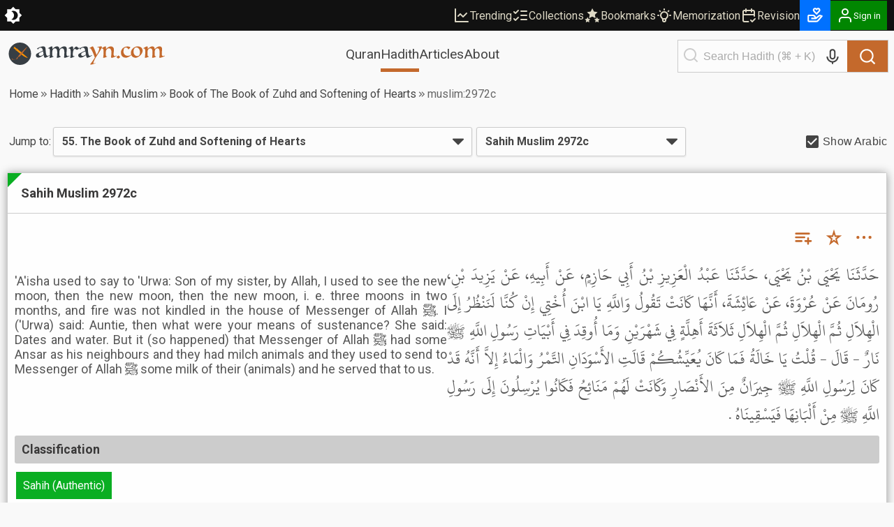

--- FILE ---
content_type: text/html; charset=utf-8
request_url: https://amrayn.com/muslim:2972c
body_size: 18936
content:
<!DOCTYPE html><html lang="en" data-theme-variant="default" class="__variable_4b7c30"><head><meta charSet="utf-8"/><meta name="viewport" content="width=device-width, initial-scale=1"/><link rel="preload" as="image" href="/images/logo-white.png"/><link rel="stylesheet" href="https://cdn.amrayn.com/fe-static/1.5.993/_next/static/css/df67aa977570378e.css" data-precedence="next"/><link rel="stylesheet" href="https://cdn.amrayn.com/fe-static/1.5.993/_next/static/css/7f57049d1d5b689f.css" data-precedence="next"/><link rel="stylesheet" href="https://cdn.amrayn.com/fe-static/1.5.993/_next/static/css/d9bca507fbd145f0.css" data-precedence="next"/><link rel="stylesheet" href="https://cdn.amrayn.com/fe-static/1.5.993/_next/static/css/988bf0d5b7a2048b.css" data-precedence="next"/><link rel="stylesheet" href="https://cdn.amrayn.com/fe-static/1.5.993/_next/static/css/2ea6261abe101f7d.css" data-precedence="next"/><link rel="stylesheet" href="https://cdn.amrayn.com/fe-static/1.5.993/_next/static/css/81a8470461825106.css" data-precedence="next"/><link rel="stylesheet" href="https://cdn.amrayn.com/fe-static/1.5.993/_next/static/css/7d8e2a455b5bdfc9.css" data-precedence="next"/><link rel="stylesheet" href="https://cdn.amrayn.com/fe-static/1.5.993/_next/static/css/208318a7b04f63d4.css" data-precedence="next"/><link rel="stylesheet" href="https://cdn.amrayn.com/fe-static/1.5.993/_next/static/css/aa7185df8dea5376.css" data-precedence="next"/><link rel="stylesheet" href="https://cdn.amrayn.com/fe-static/1.5.993/_next/static/css/7d8ad574bedee6e0.css" data-precedence="next"/><link rel="preload" as="script" fetchPriority="low" href="https://cdn.amrayn.com/fe-static/1.5.993/_next/static/chunks/webpack-8d4fc838662ae4a6.js"/><script src="https://cdn.amrayn.com/fe-static/1.5.993/_next/static/chunks/fd9d1056-973f71921e84882a.js" async=""></script><script src="https://cdn.amrayn.com/fe-static/1.5.993/_next/static/chunks/2117-7b995b72f03d96d5.js" async=""></script><script src="https://cdn.amrayn.com/fe-static/1.5.993/_next/static/chunks/main-app-5294d1645fe5526e.js" async=""></script><script src="https://cdn.amrayn.com/fe-static/1.5.993/_next/static/chunks/e416a3ff-ccf0e5a8b718c716.js" async=""></script><script src="https://cdn.amrayn.com/fe-static/1.5.993/_next/static/chunks/48507feb-dbf84b05c24d39af.js" async=""></script><script src="https://cdn.amrayn.com/fe-static/1.5.993/_next/static/chunks/d622d42c-3d1e6046a97c94bf.js" async=""></script><script src="https://cdn.amrayn.com/fe-static/1.5.993/_next/static/chunks/bc9c3264-d8566e3115f5dd83.js" async=""></script><script src="https://cdn.amrayn.com/fe-static/1.5.993/_next/static/chunks/4b494101-1631a576a1d4d96d.js" async=""></script><script src="https://cdn.amrayn.com/fe-static/1.5.993/_next/static/chunks/00cbbcb7-8a17a28112019c3d.js" async=""></script><script src="https://cdn.amrayn.com/fe-static/1.5.993/_next/static/chunks/4f9d9cd8-393c88d79e831c74.js" async=""></script><script src="https://cdn.amrayn.com/fe-static/1.5.993/_next/static/chunks/9081a741-8a5e8b3b2a996518.js" async=""></script><script src="https://cdn.amrayn.com/fe-static/1.5.993/_next/static/chunks/737dfa3e-2d3e29658b11f3c9.js" async=""></script><script src="https://cdn.amrayn.com/fe-static/1.5.993/_next/static/chunks/ec3863c0-37172d4760fdd0c8.js" async=""></script><script src="https://cdn.amrayn.com/fe-static/1.5.993/_next/static/chunks/8dc5345f-7535a30981005d86.js" async=""></script><script src="https://cdn.amrayn.com/fe-static/1.5.993/_next/static/chunks/c857e369-ab54061bb92e1dc3.js" async=""></script><script src="https://cdn.amrayn.com/fe-static/1.5.993/_next/static/chunks/3627521c-cd3231ee8da51109.js" async=""></script><script src="https://cdn.amrayn.com/fe-static/1.5.993/_next/static/chunks/4f53ad1b-47698a0f8b557bcd.js" async=""></script><script src="https://cdn.amrayn.com/fe-static/1.5.993/_next/static/chunks/39aecf79-cd61aa26f3fe1b22.js" async=""></script><script src="https://cdn.amrayn.com/fe-static/1.5.993/_next/static/chunks/12038df7-4d7561a4f7d6ce18.js" async=""></script><script src="https://cdn.amrayn.com/fe-static/1.5.993/_next/static/chunks/358ff52d-bd32769b5807b6fd.js" async=""></script><script src="https://cdn.amrayn.com/fe-static/1.5.993/_next/static/chunks/5349c568-b843128ca9cfd3dd.js" async=""></script><script src="https://cdn.amrayn.com/fe-static/1.5.993/_next/static/chunks/aaea2bcf-72f2a2e4caa35e57.js" async=""></script><script src="https://cdn.amrayn.com/fe-static/1.5.993/_next/static/chunks/472688b4-d804d5b7077611e1.js" async=""></script><script src="https://cdn.amrayn.com/fe-static/1.5.993/_next/static/chunks/93854f56-c6c00f372d24549c.js" async=""></script><script src="https://cdn.amrayn.com/fe-static/1.5.993/_next/static/chunks/a63740d3-5500533666ee13b9.js" async=""></script><script src="https://cdn.amrayn.com/fe-static/1.5.993/_next/static/chunks/07115393-41dbe9545e4c3c44.js" async=""></script><script src="https://cdn.amrayn.com/fe-static/1.5.993/_next/static/chunks/dc112a36-7ca7a7d409b86d48.js" async=""></script><script src="https://cdn.amrayn.com/fe-static/1.5.993/_next/static/chunks/9318-7077dafeaa9ccd4c.js" async=""></script><script src="https://cdn.amrayn.com/fe-static/1.5.993/_next/static/chunks/6632-2161b594d25e57c3.js" async=""></script><script src="https://cdn.amrayn.com/fe-static/1.5.993/_next/static/chunks/1312-8f02bcea4424533c.js" async=""></script><script src="https://cdn.amrayn.com/fe-static/1.5.993/_next/static/chunks/7560-1c996f0eae509faa.js" async=""></script><script src="https://cdn.amrayn.com/fe-static/1.5.993/_next/static/chunks/7130-422b284c59d8b6d4.js" async=""></script><script src="https://cdn.amrayn.com/fe-static/1.5.993/_next/static/chunks/2453-4ed7a9517587925b.js" async=""></script><script src="https://cdn.amrayn.com/fe-static/1.5.993/_next/static/chunks/419-57607bd01c4eaa77.js" async=""></script><script src="https://cdn.amrayn.com/fe-static/1.5.993/_next/static/chunks/7430-2429200b6e74726a.js" async=""></script><script src="https://cdn.amrayn.com/fe-static/1.5.993/_next/static/chunks/856-ef8af18c52796ac0.js" async=""></script><script src="https://cdn.amrayn.com/fe-static/1.5.993/_next/static/chunks/app/(prod)/(v1)/(main)/hadith/%5Bcollection_slug%5D/view/page.server-b2ed743d11a3e684.js" async=""></script><script src="https://cdn.amrayn.com/fe-static/1.5.993/_next/static/chunks/7943-04eba2930cfb6728.js" async=""></script><script src="https://cdn.amrayn.com/fe-static/1.5.993/_next/static/chunks/app/(prod)/(v1)/(main)/layout.page-e5afc194c92ca8b3.js" async=""></script><link rel="apple-touch-startup-image" href="/icon5.png" media="(max-device-width: 599px)"/><link rel="apple-touch-startup-image" href="/icon8.png" media="(min-device-width: 600px)"/><meta name="theme-color" content="#f9f9f5"/><meta name="color-scheme" content="light"/><title>Sahih Muslim 2972c | Hadith – Amrayn</title><meta name="description" content="Read Sahih Muslim 2972c (muslim 2972c) from Book of The Book of Zuhd and Softening of Hearts  in English and Arabic, bookmark it or add it to your collections."/><meta property="og:title" content="Sahih Muslim 2972c | Hadith – Amrayn"/><meta property="og:description" content="&#x27;A&#x27;isha used to say to &#x27;Urwa: Son of my sister, by Allah, I used to see the new moon, then the new moon, then the new moon, i. e. three moons in two months, and fire was not kindled in the house of Messenger of Allah ﷺ. I (&#x27;Urwa) said: Auntie, then what were your means of sustenance? She said: Dates and water. But it (so happened) that Messenger of Allah ﷺ had some Ansar as his neighbours and they had milch animals and they used to send to Messenger of Allah ﷺ some milk of their (animals) and he served that to us."/><meta property="og:url" content="https://amrayn.com/muslim:2972c"/><meta property="og:locale" content="en_US"/><meta property="og:image" content="https://cdn0.amrayn.com/himages/muslim.png"/><meta property="og:image:width" content="800"/><meta property="og:image:height" content="600"/><meta property="og:type" content="article"/><meta property="article:tag" content="hadith from Sahih Muslim, muslim, 2972c"/><meta name="twitter:card" content="summary_large_image"/><meta name="twitter:title" content="Sahih Muslim 2972c | Hadith – Amrayn"/><meta name="twitter:description" content="&#x27;A&#x27;isha used to say to &#x27;Urwa: Son of my sister, by Allah, I used to see the new moon, then the new moon, then the new moon, i. e. three moons in two months, and fire was not kindled in the house of Messenger of Allah ﷺ. I (&#x27;Urwa) said: Auntie, then what were your means of sustenance? She said: Dates and water. But it (so happened) that Messenger of Allah ﷺ had some Ansar as his neighbours and they had milch animals and they used to send to Messenger of Allah ﷺ some milk of their (animals) and he served that to us."/><meta name="twitter:image" content="https://cdn0.amrayn.com/himages/muslim.png"/><meta name="twitter:image:width" content="800"/><meta name="twitter:image:height" content="600"/><meta name="next-size-adjust"/><script type="text/javascript">function amr_quran(s,b,e){window.open(`https://amrayn.com/${s}/${b}-${e}`, 'aqwin', 'resizable=1,fullscreen=1')}</script><script type="text/javascript">
          // Unregister service workers
          if ('serviceWorker' in navigator) {
            navigator.serviceWorker.getRegistrations().then(registrations => {
              registrations.forEach(reg => reg.unregister());
            });
          }  
        </script><script src="https://cdn.amrayn.com/fe-static/1.5.993/_next/static/chunks/polyfills-42372ed130431b0a.js" noModule=""></script></head><body><div id="amrayn-root"><script type="text/javascript">
  var META_THEME_COLORS={default:["#f9f9f5","#171819"],brown:["#f9f9f5","#363530"],cool:["#f9f9f5","#171819"]},changeMode=e=>{const t=window.localStorage.getItem("theme-variant")||"default";if(!document.documentElement)return void console.log("documentElement not found");document.documentElement.setAttribute("data-theme-mode",e),"default"!==t&&document.documentElement.setAttribute("data-theme-variant",t);const o="dark"===e?1:0,n=META_THEME_COLORS[t]?META_THEME_COLORS[t][o]:null,d=document.getElementsByTagName("meta");n&&d["theme-color"]&&d["theme-color"].setAttribute("content",n)},isAutoModeEnabled=()=>{const e=window.localStorage.getItem("theme-auto");return"1"===e||"true"===e};"undefined"!=typeof window&&(isAutoModeEnabled()?window.matchMedia("(prefers-color-scheme: dark)").matches?changeMode("dark"):changeMode("light"):changeMode(window.localStorage.getItem("theme-mode")||"light"));
</script><div class="Toastify"></div><div id="amrayn-page"><header class="header is-sticky"><div class="top-bar root-hide-on-print"><div class="top-bar__contents"><div class="top-bar__theme-switcher"><div class="theme-switcher"><button aria-label="Switch Theme" type="button" title="Current theme: Light"><svg stroke="currentColor" fill="currentColor" stroke-width="0" viewBox="0 0 16 16" class="is-anim" height="26" width="26" xmlns="http://www.w3.org/2000/svg"><path d="M8 12a4 4 0 1 0 0-8 4 4 0 0 0 0 8zM8 0a.5.5 0 0 1 .5.5v2a.5.5 0 0 1-1 0v-2A.5.5 0 0 1 8 0zm0 13a.5.5 0 0 1 .5.5v2a.5.5 0 0 1-1 0v-2A.5.5 0 0 1 8 13zm8-5a.5.5 0 0 1-.5.5h-2a.5.5 0 0 1 0-1h2a.5.5 0 0 1 .5.5zM3 8a.5.5 0 0 1-.5.5h-2a.5.5 0 0 1 0-1h2A.5.5 0 0 1 3 8zm10.657-5.657a.5.5 0 0 1 0 .707l-1.414 1.415a.5.5 0 1 1-.707-.708l1.414-1.414a.5.5 0 0 1 .707 0zm-9.193 9.193a.5.5 0 0 1 0 .707L3.05 13.657a.5.5 0 0 1-.707-.707l1.414-1.414a.5.5 0 0 1 .707 0zm9.193 2.121a.5.5 0 0 1-.707 0l-1.414-1.414a.5.5 0 0 1 .707-.707l1.414 1.414a.5.5 0 0 1 0 .707zM4.464 4.465a.5.5 0 0 1-.707 0L2.343 3.05a.5.5 0 1 1 .707-.707l1.414 1.414a.5.5 0 0 1 0 .708z"></path></svg></button></div></div><div class="top-bar__right-side"><div class="top-bar__top-links"><a aria-disabled="false" class="top-bar__top-link" href="/trending"><svg stroke="currentColor" fill="none" stroke-width="2" viewBox="0 0 24 24" stroke-linecap="round" stroke-linejoin="round" height="24" width="24" xmlns="http://www.w3.org/2000/svg"><path d="M3 3v18h18"></path><path d="m19 9-5 5-4-4-3 3"></path></svg>Trending</a><a aria-disabled="false" class="top-bar__top-link" href="/mycollections"><svg stroke="currentColor" fill="none" stroke-width="2" viewBox="0 0 24 24" stroke-linecap="round" stroke-linejoin="round" height="24" width="24" xmlns="http://www.w3.org/2000/svg"><path d="m3 17 2 2 4-4"></path><path d="m3 7 2 2 4-4"></path><path d="M13 6h8"></path><path d="M13 12h8"></path><path d="M13 18h8"></path></svg>Collections</a><a aria-disabled="false" class="top-bar__top-link" href="/bookmarks"><svg stroke="currentColor" fill="currentColor" stroke-width="0" viewBox="0 0 512 512" height="24" width="24" xmlns="http://www.w3.org/2000/svg"><path d="M256.65 38.984l-49.697 100.702-111.13 16.146 80.413 78.385-18.982 110.68 99.396-52.256 99.397 52.256-18.983-110.68 80.413-78.384-111.127-16.146-49.7-100.702zM112 308.826l-26.674 54.05-59.646 8.665 43.16 42.073-10.188 59.403L112 444.97l53.348 28.046-10.188-59.403 43.16-42.072-59.646-8.665L112 308.825zm288 0l-26.674 54.05-59.646 8.665 43.16 42.073-10.188 59.403L400 444.97l53.348 28.046-10.188-59.403 43.16-42.072-59.646-8.665L400 308.825z"></path></svg>Bookmarks</a><a aria-disabled="false" class="top-bar__top-link" href="/quran/memorization"><svg stroke="currentColor" fill="none" stroke-width="2" viewBox="0 0 24 24" stroke-linecap="round" stroke-linejoin="round" height="24" width="24" xmlns="http://www.w3.org/2000/svg"><path stroke="none" d="M0 0h24v24H0z" fill="none"></path><path d="M3 12h1m8 -9v1m8 8h1m-15.4 -6.4l.7 .7m12.1 -.7l-.7 .7"></path><path d="M9 16a5 5 0 1 1 6 0a3.5 3.5 0 0 0 -1 3a2 2 0 0 1 -4 0a3.5 3.5 0 0 0 -1 -3"></path><path d="M9.7 17l4.6 0"></path></svg>Memorization</a><a aria-disabled="false" class="top-bar__top-link" href="/quran/revision"><svg stroke="currentColor" fill="none" stroke-width="2" viewBox="0 0 24 24" stroke-linecap="round" stroke-linejoin="round" height="24" width="24" xmlns="http://www.w3.org/2000/svg"><path stroke="none" d="M0 0h24v24H0z" fill="none"></path><path d="M11.5 21h-5.5a2 2 0 0 1 -2 -2v-12a2 2 0 0 1 2 -2h12a2 2 0 0 1 2 2v6"></path><path d="M16 3v4"></path><path d="M8 3v4"></path><path d="M4 11h16"></path><path d="M15 19l2 2l4 -4"></path></svg>Revision</a></div><div class="top-bar__user-menu"><div class="user-menu on-top-bar root-hide-on-print"><div style="display:flex;gap:3px;align-items:center"><a aria-disabled="false" target="_blank" rel="nofollow" aria-label="Donate" style="display:flex;background:rgb(0 113 255);color:#fff" class="user-menu__menu-toggle has-label" title="Donate" href="/donate"><svg stroke="currentColor" fill="currentColor" stroke-width="0" viewBox="0 0 24 24" height="26" width="26" xmlns="http://www.w3.org/2000/svg"><path d="M4 21h9.62a3.995 3.995 0 0 0 3.037-1.397l5.102-5.952a1 1 0 0 0-.442-1.6l-1.968-.656a3.043 3.043 0 0 0-2.823.503l-3.185 2.547-.617-1.235A3.98 3.98 0 0 0 9.146 11H4c-1.103 0-2 .897-2 2v6c0 1.103.897 2 2 2zm0-8h5.146c.763 0 1.448.423 1.789 1.105l.447.895H7v2h6.014a.996.996 0 0 0 .442-.11l.003-.001.004-.002h.003l.002-.001h.004l.001-.001c.009.003.003-.001.003-.001.01 0 .002-.001.002-.001h.001l.002-.001.003-.001.002-.001.002-.001.003-.001.002-.001c.003 0 .001-.001.002-.001l.003-.002.002-.001.002-.001.003-.001.002-.001h.001l.002-.001h.001l.002-.001.002-.001c.009-.001.003-.001.003-.001l.002-.001a.915.915 0 0 0 .11-.078l4.146-3.317c.262-.208.623-.273.94-.167l.557.186-4.133 4.823a2.029 2.029 0 0 1-1.52.688H4v-6zM16 2h-.017c-.163.002-1.006.039-1.983.705-.951-.648-1.774-.7-1.968-.704L12.002 2h-.004c-.801 0-1.555.313-2.119.878C9.313 3.445 9 4.198 9 5s.313 1.555.861 2.104l3.414 3.586a1.006 1.006 0 0 0 1.45-.001l3.396-3.568C18.688 6.555 19 5.802 19 5s-.313-1.555-.878-2.121A2.978 2.978 0 0 0 16.002 2H16zm1 3c0 .267-.104.518-.311.725L14 8.55l-2.707-2.843C11.104 5.518 11 5.267 11 5s.104-.518.294-.708A.977.977 0 0 1 11.979 4c.025.001.502.032 1.067.485.081.065.163.139.247.222l.707.707.707-.707c.084-.083.166-.157.247-.222.529-.425.976-.478 1.052-.484a.987.987 0 0 1 .701.292c.189.189.293.44.293.707z"></path></svg></a><button aria-label="Sign in" class="user-menu__menu-toggle with-background has-label"><div class="hjs-spinner"><div class="hjs-spinner__icon" style="width:24px;height:24px"></div></div></button></div><div class="user-menu__menu"><div class="user-menu__menu-links"><button class="user-menu__link">Sign in</button><button class="user-menu__link">Sign up</button></div></div></div></div></div></div></div><div class="nav"><div class="nav__contents"><div class="nav__nav-container"><div class="nav__logo-container"><a aria-disabled="false" rel="nofollow" aria-label="Amrayn.com" href="/"><span class="hjs-icon nav__logo-icon is-custom"><svg class="hjs-icon__svg" viewBox="0 0 3500 500"><circle cx="250" cy="250" r="250" fill="#373e44" stroke="none"></circle><path fill="var(--amr-color-logo-sword)" d="m190.192 141.013 238.9 199.451c-63.413 9.845-208.911-125.242-261.516-164.487l22.616-34.964Zm-2.738-12.549 5.875 4.905-31.242 48.292-5.872-4.904 31.239-48.293ZM134.381 99.11l45.817 38.252-18.676 28.869-45.819-38.252 18.678-28.869Zm-2.624-12.251 5.876 4.906-27.132 41.931-5.874-4.903 27.13-41.934Z"></path><path fill="var(--amr-color-logo-pen)" d="M182.948 351.058c-.557.15-6.31 5.486-12.76 12.311-5.158 5.413-10.077 10.715-11.366 12.605-1.709 2.446.557 3.19 2.511 1.559 1.95-1.595 7.6-6.71 17.883-8.862 11.507-2.411 16.32-4.708 20.642-16.391a1736.08 1736.08 0 0 0 4.567-12.494c2.475-6.898 2.65-14.387.138-16.873-2.508-2.444-12.061 5.008-21.23 16.724-.385.519-.804 1.001-1.186 1.521-9.169 11.752-13.041 17.76-8.753 13.347 3.696-3.744 7.358-7.49 7.811-7.935.871-.852 2.302-.407 2.964.41.836 1.074.696 2.67-.315 3.558-.278.261-.592.408-.906.52m-111.29 16.537c1.15-.297 7.776-1.557 9.972-1.595.418 0 .592.446.382.631-.872.742-3.137 1.778-3.451 1.965-5.753 3.338-6.065 6.155-5.961 7.527.382 3.78 5.404 6.935 23.742 5.749 7.566-.67 14.924-2.113 21.757-3.304 6.832-1.221 15.34-2.334 18.618-2.334 9.937 0 10.704 2.967 18.2 2.967.662 0 1.185-.149 1.185-.926 0-.779-.733-.928-1.15-.965-6.311 0-7.914-4.34-18.269-4.302-5.686-.038-7.461-.148-22.978 2.15-15.515 2.298-33.994 3.302-33.994-.073 0-1.927 12.829-5.562 12.829-11.122 0-2.968-3.519-7.194-22.242-3.638-1.639.337-3.799 1.485-3.662 4.006.108 2.336 1.849 4.191 5.022 3.264m327.595-265.447c-96.925 97.998-129.177 129.737-180.254 192.625-9.379 11.566-14.853 23.028-12.343 25.546 2.512 2.484 28.45.666 43.687-13.645 17.223-12.237 153.372-193.849 156.267-197.742 4.604-6.23-1.081-13.164-7.357-6.784"></path><path fill="#373e44" d="M778.678 256.61q-1.5-8.5-3-18.5t-3-19q-1.5-9-3-15.5-1-6.5-1.5-8.5-8 3-18 7t-20 9q-10 4.5-19 9.5-9 4.5-15 8.5-11.5 7.5-17.5 15t-6 18q0 14.5 8.5 25.5t26.5 11q9.5 0 19.5-3.5 10.5-3.5 19-8 9-4.5 15.5-9t9-7q4-4 6-6.5 2.5-3 2-8zm-14.5-77.5q-3-15.5-7-27.5-4-12.5-10-20.5-6-8.5-14.5-12.5-8.5-4.5-21-4.5-11 0-20.5 4-9 4-16 9.5-6.5 5.5-10.5 11-3.5 5.5-4 8.5-.5 4-4.5 4-7 0-13-5t-6-12q0-4 1-6 11.5-6.5 28-14t34-14q18-6.5 35.5-10.5 17.5-4.5 31.5-4.5 21 0 32 6 11.5 6 17 17t6.5 26q1.5 14.5 2.5 31.5 1.5 25.5 4 49.5 2.5 23.5 7.5 42 5 18 12.5 29.5 8 11 19.5 11 5.5 0 12-2t12.5-4.5q6-3 10.5-5.5 5-3 6.5-4 4.5 0 5.5 4.5 0 2.5-1 4.5-1 1-7.5 5t-16 9.5q-9.5 5.5-21 12-11.5 6-23 11.5-11 5.5-20.5 9t-15 3.5q-6.5 0-11.5-5.5-4.5-5-8-13.5-3.5-9-6-20.5t-4.5-24q-9 7.5-23 18-14 10-30.5 19t-34 15.5q-17 6-33 6-13.5 0-23.5-4-10-4.5-17-11.5-6.5-7-10-16-3-9.5-3-19.5 0-16 9.5-26 10-10.5 30.5-21.5 9.5-5 26.5-13 17-8.5 34.5-17 18-8.5 33-16 15.5-8 22.5-12.5z"></path><path fill="#373e44" d="M1357.569 291.11q1.5 0 2 2 .5 1.5.5 4t-1 3.5q-1 .5-2 1.5-3.5 2-17 8.5-13 6.5-29.5 13.5-16 6.5-32 11.5-15.5 5.5-23.5 5.5-7 0-13.5-3-6-3-5-9.5 1-4 2-12 1.5-8 2.5-19.5 1-14.5 2-33.5 1.5-19 1.5-42 0-27-3.5-44.5-3.5-18-10-28.5t-16-14.5q-9.5-4.5-22-4.5-11.5 0-19.5 4-8 3.5-14 8-11 8.5-17.5 22-6 13-7.5 34.5l-1 11q0 5.5-.5 12 0 6.5-.5 14.5v19q0 29.5 4.5 41 5 11.5 16.5 11.5h5q1-.5 4-1 1 1 2 2.5 1.5 2.5-.5 5.5-2.5 3-12 8-9.5 4.5-21 8.5t-22.5 7q-11 3-16.5 3-7 0-13-2-5.5-1.5-5.5-4 0-3 2-7 1.5-2.5 3-12t2.5-24.5q1.5-15 2.5-34.5 1-20 1-43 0-12-1.5-26.5-1-14.5-6-27-5-13-15-21.5-9.5-9-26.5-9-10 0-18 3-8 2.5-13.5 6.5-11 8.5-19 21-7.5 12.5-10 35.5-1 10.5-2 22-1 11-1 25.5 0 19 1 31.5t3.5 20q2.5 7 6 10 3.5 2.5 9 2.5t7.5-1q2.5-1 3.5 3t-.5 5q-2 2-10.5 6.5-8.5 4-19.5 8.5t-22.5 8q-11.5 3.5-19.5 3.5-8.5 0-13.5-2-4.5-2-4.5-4.5 0-.5 1-3 1-3 1.5-5 2-15.5 3.5-28.5 2-13.5 2.5-29 1-15.5 1.5-35.5t.5-48.5q0-27.5-9-40.5-8.5-13-18-13-4 0-7 1l-5 1q-3 .5-3-3v-3.5q.5-.5 10-7t22.5-14q13-7.5 27-13.5 14-6.5 23-6.5 6 0 10 3.5 4.5 3.5 4.5 13 0 4.5-.5 10 0 5.5-.5 11.5 0 6-.5 12-.5 5.5-.5 9.5 7-6.5 17.5-17 11-10.5 24.5-20t29-16.5q16-7 33.5-7 23 0 37.5 13.5t15.5 47q8-7.5 19.5-18t25.5-20q14.5-9.5 30.5-16t32.5-6.5q58 0 58 61.5 0 10-1 23t-2.5 27.5q-1.5 14-2.5 28t-1 25.5q0 52 27.5 52 4.5 0 10-1l11-3q5.5-2 10-3.5 4.5-2 6.5-3.5zM1586.412 122.11q-5.5 4.5-13 11.5-7.5 6.5-16 13-8 6-16.5 10.5t-16.5 4.5q-7 0-12.5-3-5.5-3.5-10.5-7-4.5-4-9-7-4.5-3.5-9.5-3.5-13.5 0-23 11-9 11-15 28-5.5 17-8.5 37-2.5 20-2.5 38.5 0 15.5 1 25.5 1.5 9.5 4 15.5 2.5 5.5 6.5 7.5 4.5 2 10.5 2 6.5 0 14-2 1.5-.5 2 2 1 2.5 1 4 0 1-1.5 2.5-1.5 1-2 1-11 4.5-22.5 10-11.5 5-19 8.5-7 3-17 6.5-9.5 3.5-16.5 3.5-8 0-13.5-2.5-5-2.5-5-5t1-4.5q1.5-2 2.5-7.5 1-7.5 2-17.5 1.5-10.5 2.5-22.5 1.5-12 2-24.5 1-13 1-25.5 0-28-2-47.5-1.5-19.5-6-31.5t-12.5-17q-7.5-5.5-19.5-5.5h-4.5q-2 0-4 .5-3 0-3-3t3-4.5q5.5-3.5 17-10 11.5-7 23.5-13 12.5-6.5 24-11.5t17-5q6.5 0 11 4.5 4.5 4 6.5 10.5 2.5 6.5 3.5 15 1 8 1 16 0 6-.5 12.5v14q22.5-33 40.5-51 18-18.5 34-18.5 6 0 11.5 5 6 5 12.5 11.5 6.5 6 13.5 11t14.5 5q6.5 0 9.5-1.5l5-2.5q4 0 4 5.5zM1725.944 256.61q-1.5-8.5-3-18.5t-3-19q-1.5-9-3-15.5-1-6.5-1.5-8.5-8 3-18 7t-20 9q-10 4.5-19 9.5-9 4.5-15 8.5-11.5 7.5-17.5 15t-6 18q0 14.5 8.5 25.5t26.5 11q9.5 0 19.5-3.5 10.5-3.5 19-8 9-4.5 15.5-9t9-7q4-4 6-6.5 2.5-3 2-8zm-14.5-77.5q-3-15.5-7-27.5-4-12.5-10-20.5-6-8.5-14.5-12.5-8.5-4.5-21-4.5-11 0-20.5 4-9 4-16 9.5-6.5 5.5-10.5 11-3.5 5.5-4 8.5-.5 4-4.5 4-7 0-13-5t-6-12q0-4 1-6 11.5-6.5 28-14t34-14q18-6.5 35.5-10.5 17.5-4.5 31.5-4.5 21 0 32 6 11.5 6 17 17t6.5 26q1.5 14.5 2.5 31.5 1.5 25.5 4 49.5 2.5 23.5 7.5 42 5 18 12.5 29.5 8 11 19.5 11 5.5 0 12-2t12.5-4.5q6-3 10.5-5.5 5-3 6.5-4 4.5 0 5.5 4.5 0 2.5-1 4.5-1 1-7.5 5t-16 9.5q-9.5 5.5-21 12-11.5 6-23 11.5-11 5.5-20.5 9t-15 3.5q-6.5 0-11.5-5.5-4.5-5-8-13.5-3.5-9-6-20.5t-4.5-24q-9 7.5-23 18-14 10-30.5 19t-34 15.5q-17 6-33 6-13.5 0-23.5-4-10-4.5-17-11.5-6.5-7-10-16-3-9.5-3-19.5 0-16 9.5-26 10-10.5 30.5-21.5 9.5-5 26.5-13 17-8.5 34.5-17 18-8.5 33-16 15.5-8 22.5-12.5z"></path><path fill="var(--amr-color-logo-pen)" d="M1823.139 483.11q4.5-5 13.5-16.5t19.5-26q11-14.5 22-31 11.5-16.5 21.5-31.5 10-14.5 17-27 7.5-12 9.5-18-8-21-17-44.5t-19-46.5q-9.5-23-19.5-44-9.5-21-19-36.5-9.5-16-18.5-25.5-8.5-9.5-15.5-9.5-2 0-4.5 1.5-2.5 1-4.5 2-1.5 1-3.5-2.5t0-4.5q2-1.5 11.5-7.5 10-6 22-12.5 12-7 23-12.5 11.5-5.5 16.5-5.5t11.5 9q7 9 14 24.5 7.5 15 15.5 34.5t16 41q8 21 15.5 42.5 8 21.5 15 40 6.5-10 16.5-28.5 10.5-18.5 20-39.5t16-41.5q7-20.5 7-34.5 0-14.5-7-20.5-7-6.5-15.5-6.5-6.5 0-10.5.5-3.5 0-8 1-1 0-3-1-2-1.5-2-4t11-5.5q11-3 25.5-5.5t28.5-4q14-2 19.5-2 11.5 0 17 4.5t5.5 10.5q-3 12-13 31.5-9.5 19-23 42-13.5 22.5-29 47-15 24-29 45.5t-25.5 38.5q-11 17-16 25-10 15.5-19 32-9 17-16.5 33.5-7.5 17-13.5 32-5.5 15.5-8 28-1.5 7.5 2.5 9.5 4.5 2.5 11 1 7-1 15-4.5t13.5-8q2.5-2 3-1 1 1.5 1 4t-1 5q-1 3-2.5 4-.5 0-11.5 4.5t-26.5 9.5q-15.5 5.5-33 10-17 4.5-30 4.5-12.5 0-12.5-8v-1.5q.5-.5.5-1zM2173.217 202.61q-.5 4.5-1 8t-1 8q0 4.5-.5 11.5v17.5q0 18 1 29.5 1.5 11.5 4 18.5 2.5 6.5 6 9 4 2.5 9.5 2.5 3.5 0 7.5-1 1 0 1.5 3 1 2.5 0 3.5-3 2.5-12 7.5-8.5 4.5-19.5 9t-23 8q-11.5 3.5-19.5 3.5-7 0-11-2-4-1.5-4-4t.5-3q.5-.5 1.5-2.5 1-2.5 1.5-6 .5-4 1.5-9 1-7 2-17.5 1-11 2-23.5 1-13 1.5-26.5 1-14 1-27 0-5.5-.5-13.5 0-8.5-.5-21.5-.5-14.5-3.5-24.5-2.5-10.5-7-16.5-4-6.5-9.5-9.5-5-3-10-3h-5q-2.5 0-5 .5-2 0-2-4.5 0-1 .5-1.5 1-1 5-3.5 6.5-4.5 17.5-11t22.5-12q11.5-5.5 21.5-9.5 10.5-4 16-4 14.5 0 14.5 16.5 0 2.5-.5 9t-1 13.5q0 6.5-.5 12.5t-.5 8q10.5-10 22.5-20.5t26-19q14-9 29.5-14.5t32-5.5q30 0 49 17.5 19.5 17 19.5 54.5 0 10-1.5 23.5-1 13.5-2.5 28t-3 28.5q-1 14-1 25 0 40 26 40 5 0 11-1.5 6.5-2 12-4 6-2.5 10.5-4.5 4.5-2.5 6-4 .5-.5 1 1 1 1 1.5 3t0 3.5q0 1.5-.5 2-4 2.5-17.5 9.5-13 7-29.5 14.5-16 7-32 12.5-16 6-25.5 6-11.5 0-16-5.5-4-5.5-4-11.5 0-4 1-10 1.5-6 3.5-19.5 2-14.5 3.5-34 2-19.5 2-42 0-44-16.5-66.5-16-23-40.5-23-15.5 0-27.5 6t-20.5 16.5q-8.5 10-13.5 23.5-5 13-6.5 28zM2456.717 289.11q2.5.5 8 5.5 6 5 12 11.5t10.5 12.5q4.5 6 4.5 8 0 2.5-6 7.5t-14 10q-7.5 5.5-15 9.5-7 4-10 4-1.5 0-7.5-5-5.5-4.5-11.5-10.5t-11-11.5q-4.5-6-4.5-8 0-2.5 6.5-7.5 6.5-5.5 14-11 8-6 15-10 7.5-4.5 9-5zM2721.162 107.61q-1 3-6 9.5-4.5 6-11 13-6.5 6.5-14 13-7 6-12.5 9-3.5 1.5-4.5-1-.5-2.5-.5-5 0-4-4.5-10-4-6-12-11.5-7.5-6-18-10t-23-4q-21.5 0-35 23.5-13.5 23-13.5 61.5 0 23.5 7 42.5 7.5 18.5 20 31.5 13 12.5 31 19.5 18 6.5 39 6.5 28.5 0 45.5-7 17-7.5 28-17 .5 0 .5-.5.5-.5 1-.5 2.5 0 3.5 2 1 1.5 1 4 0 2-1 3-7.5 6-21 16-13 10-30 20-17 9.5-35.5 16.5t-36.5 7q-51.5 0-80.5-30-28.5-30-28.5-82 0-39.5 15-66.5 15.5-27 37.5-43 22.5-16.5 47.5-23.5t44-7q15.5 0 27.5 2.5 12.5 2 21 5.5 9 3 13.5 6.5 5 3.5 5 6z"></path><path fill="var(--amr-color-logo-pen)" d="M2933.795 294.61q-5.5 4.5-15 12t-22 15q-12.5 7.5-27.5 13-15 5-31.5 5-25 0-44.5-8.5-19.5-9-33-23.5-13-15-20-35-6.5-20-6.5-42.5 0-26.5 8-47t19.5-35.5q12-15.5 25.5-25.5 13.5-10.5 24.5-16.5 5-3 12.5-6.5 8-3.5 17-6.5 9.5-3 20-5 11-2.5 22.5-2.5 21.5 0 41.5 5.5 20.5 5.5 36 17.5 15.5 11.5 25 30t9.5 44.5q0 21-8 39.5-7.5 18.5-18 33t-21 25l-14.5 14.5zm-56.5 8q28.5 0 43.5-21.5 15.5-21.5 15.5-66 0-22.5-6.5-41.5-6-19.5-17.5-34-11-14.5-26-22.5-15-8.5-32.5-8.5-12.5 0-24 6.5-11 6.5-19.5 19-8.5 12-13.5 29.5t-5 39.5q0 23.5 7 42 7.5 18.5 19.5 31.5 12 12.5 27 19.5 15.5 6.5 32 6.5zM3489.404 291.11q1.5 0 2 2 .5 1.5.5 4t-1 3.5q-1 .5-2 1.5-3.5 2-17 8.5-13 6.5-29.5 13.5-16 6.5-32 11.5-15.5 5.5-23.5 5.5-7 0-13.5-3-6-3-5-9.5 1-4 2-12 1.5-8 2.5-19.5 1-14.5 2-33.5 1.5-19 1.5-42 0-27-3.5-44.5-3.5-18-10-28.5t-16-14.5q-9.5-4.5-22-4.5-11.5 0-19.5 4-8 3.5-14 8-11 8.5-17.5 22-6 13-7.5 34.5l-1 11q0 5.5-.5 12 0 6.5-.5 14.5v19q0 29.5 4.5 41 5 11.5 16.5 11.5h5q1-.5 4-1 1 1 2 2.5 1.5 2.5-.5 5.5-2.5 3-12 8-9.5 4.5-21 8.5t-22.5 7q-11 3-16.5 3-7 0-13-2-5.5-1.5-5.5-4 0-3 2-7 1.5-2.5 3-12t2.5-24.5q1.5-15 2.5-34.5 1-20 1-43 0-12-1.5-26.5-1-14.5-6-27-5-13-15-21.5-9.5-9-26.5-9-10 0-18 3-8 2.5-13.5 6.5-11 8.5-19 21-7.5 12.5-10 35.5-1 10.5-2 22-1 11-1 25.5 0 19 1 31.5t3.5 20q2.5 7 6 10 3.5 2.5 9 2.5t7.5-1q2.5-1 3.5 3t-.5 5q-2 2-10.5 6.5-8.5 4-19.5 8.5t-22.5 8q-11.5 3.5-19.5 3.5-8.5 0-13.5-2-4.5-2-4.5-4.5 0-.5 1-3 1-3 1.5-5 2-15.5 3.5-28.5 2-13.5 2.5-29 1-15.5 1.5-35.5t.5-48.5q0-27.5-9-40.5-8.5-13-18-13-4 0-7 1l-5 1q-3 .5-3-3v-3.5q.5-.5 10-7t22.5-14q13-7.5 27-13.5 14-6.5 23-6.5 6 0 10 3.5 4.5 3.5 4.5 13 0 4.5-.5 10 0 5.5-.5 11.5 0 6-.5 12-.5 5.5-.5 9.5 7-6.5 17.5-17 11-10.5 24.5-20t29-16.5q16-7 33.5-7 23 0 37.5 13.5t15.5 47q8-7.5 19.5-18t25.5-20q14.5-9.5 30.5-16t32.5-6.5q58 0 58 61.5 0 10-1 23t-2.5 27.5q-1.5 14-2.5 28t-1 25.5q0 52 27.5 52 4.5 0 10-1l11-3q5.5-2 10-3.5 4.5-2 6.5-3.5z"></path></svg></span></a></div></div><div class="nav__nav-links root-hide-on-print"><a aria-disabled="false" class="nav__nav-link" href="/"><div>Quran</div></a><a aria-disabled="false" class="nav__nav-link" href="/hadith"><div>Hadith</div></a><a aria-disabled="false" class="nav__nav-link" href="/articles"><div>Articles</div></a><a aria-disabled="false" class="nav__nav-link" href="/about"><div>About</div></a></div><div class="nav__search-bar root-hide-on-print"><div class="header__search "><div class="co-search-bar "><div class="co-search-bar__bar"><button aria-label="Start search here" class="co-search-bar__icon" type="button" tabindex="-1"><svg stroke="currentColor" fill="currentColor" stroke-width="0" viewBox="0 0 24 24" height="24" width="24" xmlns="http://www.w3.org/2000/svg"><path d="M18.031 16.6168L22.3137 20.8995L20.8995 22.3137L16.6168 18.031C15.0769 19.263 13.124 20 11 20C6.032 20 2 15.968 2 11C2 6.032 6.032 2 11 2C15.968 2 20 6.032 20 11C20 13.124 19.263 15.0769 18.031 16.6168ZM16.0247 15.8748C17.2475 14.6146 18 12.8956 18 11C18 7.1325 14.8675 4 11 4C7.1325 4 4 7.1325 4 11C4 14.8675 7.1325 18 11 18C12.8956 18 14.6146 17.2475 15.8748 16.0247L16.0247 15.8748Z"></path></svg></button><input type="search" id="co-search-bar__search-inputheader" placeholder="Search" class="co-search-bar__input" aria-labelledby="co-search-bar__search-inputheader" enterKeyHint="search" maxLength="2048" autoComplete="off" spellCheck="false" autoCapitalize="off" autoCorrect="off" name="co-search-bar__search-inputheader" value=""/><div class="amr-button-group" style="padding:0;gap:3px"><button aria-label="Voice Search" title="Voice search (Arabic only)" type="button" class="amr-button icon-button " style="color:inherit"><svg stroke="currentColor" fill="currentColor" stroke-width="0" viewBox="0 0 24 24" height="26" width="26" xmlns="http://www.w3.org/2000/svg"><path d="M16 12V6c0-2.217-1.785-4.021-3.979-4.021a.933.933 0 0 0-.209.025A4.006 4.006 0 0 0 8 6v6c0 2.206 1.794 4 4 4s4-1.794 4-4zm-6 0V6c0-1.103.897-2 2-2a.89.89 0 0 0 .163-.015C13.188 4.06 14 4.935 14 6v6c0 1.103-.897 2-2 2s-2-.897-2-2z"></path><path d="M6 12H4c0 4.072 3.061 7.436 7 7.931V22h2v-2.069c3.939-.495 7-3.858 7-7.931h-2c0 3.309-2.691 6-6 6s-6-2.691-6-6z"></path></svg></button><button aria-label="Search" type="button" class="amr-button" style="border-radius:0;box-shadow:none;padding-top:0.8rem;padding-bottom:0.8rem"><svg stroke="currentColor" fill="currentColor" stroke-width="0" viewBox="0 0 24 24" height="26" width="26" xmlns="http://www.w3.org/2000/svg"><path d="M18.031 16.6168L22.3137 20.8995L20.8995 22.3137L16.6168 18.031C15.0769 19.263 13.124 20 11 20C6.032 20 2 15.968 2 11C2 6.032 6.032 2 11 2C15.968 2 20 6.032 20 11C20 13.124 19.263 15.0769 18.031 16.6168ZM16.0247 15.8748C17.2475 14.6146 18 12.8956 18 11C18 7.1325 14.8675 4 11 4C7.1325 4 4 7.1325 4 11C4 14.8675 7.1325 18 11 18C12.8956 18 14.6146 17.2475 15.8748 16.0247L16.0247 15.8748Z"></path></svg></button></div></div></div></div></div></div></div></header><main id="amrayn-content" class="amrayn-margined-content"><div><div class="breadcrumbs" role="navigation" itemScope="" itemType="http://schema.org/BreadcrumbList"><div class="breadcrumbs__item-list"><div class="breadcrumbs__item" itemProp="itemListElement" itemScope="" itemType="http://schema.org/ListItem"><a aria-disabled="false" class="breadcrumbs__link" itemProp="item" href="/"><span itemProp="name">Home</span></a><meta itemProp="position" content="1"/></div><svg stroke="currentColor" fill="none" stroke-width="0" viewBox="0 0 24 24" class="breadcrumbs__icon icon-xxs" height="1em" width="1em" xmlns="http://www.w3.org/2000/svg"><path d="M5.63605 7.75735L7.05026 6.34314L12.7071 12L7.05029 17.6568L5.63608 16.2426L9.87869 12L5.63605 7.75735Z" fill="currentColor"></path><path d="M12.7071 6.34314L11.2929 7.75735L15.5356 12L11.2929 16.2426L12.7072 17.6568L18.364 12L12.7071 6.34314Z" fill="currentColor"></path></svg><div class="breadcrumbs__item" itemProp="itemListElement" itemScope="" itemType="http://schema.org/ListItem"><a aria-disabled="false" class="breadcrumbs__link" itemProp="item" href="/hadith"><span itemProp="name">Hadith</span></a><meta itemProp="position" content="2"/></div><svg stroke="currentColor" fill="none" stroke-width="0" viewBox="0 0 24 24" class="breadcrumbs__icon icon-xxs" height="1em" width="1em" xmlns="http://www.w3.org/2000/svg"><path d="M5.63605 7.75735L7.05026 6.34314L12.7071 12L7.05029 17.6568L5.63608 16.2426L9.87869 12L5.63605 7.75735Z" fill="currentColor"></path><path d="M12.7071 6.34314L11.2929 7.75735L15.5356 12L11.2929 16.2426L12.7072 17.6568L18.364 12L12.7071 6.34314Z" fill="currentColor"></path></svg><div class="breadcrumbs__item" itemProp="itemListElement" itemScope="" itemType="http://schema.org/ListItem"><a aria-disabled="false" class="breadcrumbs__link" itemProp="item" href="/muslim"><span itemProp="name">Sahih Muslim</span></a><meta itemProp="position" content="3"/></div><svg stroke="currentColor" fill="none" stroke-width="0" viewBox="0 0 24 24" class="breadcrumbs__icon icon-xxs" height="1em" width="1em" xmlns="http://www.w3.org/2000/svg"><path d="M5.63605 7.75735L7.05026 6.34314L12.7071 12L7.05029 17.6568L5.63608 16.2426L9.87869 12L5.63605 7.75735Z" fill="currentColor"></path><path d="M12.7071 6.34314L11.2929 7.75735L15.5356 12L11.2929 16.2426L12.7072 17.6568L18.364 12L12.7071 6.34314Z" fill="currentColor"></path></svg><div class="breadcrumbs__item" itemProp="itemListElement" itemScope="" itemType="http://schema.org/ListItem"><a aria-disabled="false" class="breadcrumbs__link" itemProp="item" href="/muslim/55"><span itemProp="name">Book of The Book of Zuhd and Softening of Hearts </span></a><meta itemProp="position" content="4"/></div><svg stroke="currentColor" fill="none" stroke-width="0" viewBox="0 0 24 24" class="breadcrumbs__icon icon-xxs" height="1em" width="1em" xmlns="http://www.w3.org/2000/svg"><path d="M5.63605 7.75735L7.05026 6.34314L12.7071 12L7.05029 17.6568L5.63608 16.2426L9.87869 12L5.63605 7.75735Z" fill="currentColor"></path><path d="M12.7071 6.34314L11.2929 7.75735L15.5356 12L11.2929 16.2426L12.7072 17.6568L18.364 12L12.7071 6.34314Z" fill="currentColor"></path></svg><div class="breadcrumbs__item is-last" itemProp="itemListElement" itemScope="" itemType="http://schema.org/ListItem"><a aria-disabled="false" class="breadcrumbs__link" itemProp="item" href="/muslim:2972c"><span itemProp="name">muslim:2972c</span></a><meta itemProp="position" content="5"/></div></div></div><span style="display:none">ae=<!-- -->2_18778<!-- -->/<!-- -->&lt;default&gt;<!-- -->=<!-- -->w</span><div class="pa-hadith"><div class="pa-hadith__tools root-hide-on-print has-multiple-children"><!--$!--><template data-dgst="BAILOUT_TO_CLIENT_SIDE_RENDERING"></template><!--/$--><!--$!--><template data-dgst="BAILOUT_TO_CLIENT_SIDE_RENDERING"></template><!--/$--></div><!--$!--><template data-dgst="BAILOUT_TO_CLIENT_SIDE_RENDERING"></template><!--/$--><div class="pa-hadith__body-container"><div class="co-infinite pa-hadith__hadith-container "><div class="co-infinite__items"><div class="co-infinite__container"><div class="co-hadith" id="h7092-901344"><div class="co-hadith__title is-sticky"><div class="co-hadith__grade-corner-container"><span class="co-hadith__grade-corner sahih"></span></div><div class="co-hadith__title-content"><h1 class="co-hadith__title-text-head">Sahih Muslim 2972c</h1><div class="co-hadith__attr root-hide-on-print"></div></div></div><div class="co-hadith__body"><div class="co-hadith__toolbar root-hide-on-print"><div class="co-hadith__nav"></div><div class="co-hadith__basic-tools root-hide-on-print"><span class="co-collection__button-container co-hadith__collection-button"><button aria-label="Add to collection" class="co-collection__button amr-button icon-button"><svg stroke="currentColor" fill="none" stroke-width="2" viewBox="0 0 24 24" stroke-linecap="round" stroke-linejoin="round" height="32" width="32" xmlns="http://www.w3.org/2000/svg"><path stroke="none" d="M0 0h24v24H0z" fill="none"></path><path d="M19 8h-14"></path><path d="M5 12h9"></path><path d="M11 16h-6"></path><path d="M15 16h6"></path><path d="M18 13v6"></path></svg></button></span><button aria-label="Bookmark" class="amr-button icon-button co-bookmark-button co-hadith__bookmark-button"><div class="co-bookmark-button__inner"><svg stroke="currentColor" fill="currentColor" stroke-width="0" viewBox="0 0 16 16" height="26" width="26" xmlns="http://www.w3.org/2000/svg"><path fill-rule="evenodd" clip-rule="evenodd" d="M9.595 6.252L8 1 6.405 6.252H1l4.373 3.4L3.75 15 8 11.695 12.25 15l-1.623-5.348L15 6.252H9.595zm-7.247.47H6.72L8 2.507 6.72 6.722H2.348zm3.537 2.75l-1.307 4.305 1.307-4.305zm7.767-2.75H9.28h4.372zm-8.75.9h2.366L8 5.214l.732 2.41h2.367l-1.915 1.49.731 2.409L8 10.032l-1.915 1.49.731-2.41-1.915-1.49z"></path></svg></div></button><span class="co-hadith__menu-container"><button aria-label="Hadith options" class="co-hadith__menu-toggle amr-button icon-button"><svg stroke="currentColor" fill="currentColor" stroke-width="0" viewBox="0 0 24 24" height="26" width="26" xmlns="http://www.w3.org/2000/svg"><path d="M20 14a2 2 0 1 1-.001-3.999A2 2 0 0 1 20 14ZM6 12a2 2 0 1 1-3.999.001A2 2 0 0 1 6 12Zm8 0a2 2 0 1 1-3.999.001A2 2 0 0 1 14 12Z"></path></svg></button></span></div></div><div class="co-hadith__contents"><div class="co-hadith__text-container"><div class="co-hadith__text"><p class="co-hadith__english-text">'A'isha used to say to 'Urwa: Son of my sister, by Allah, I used to see the new moon, then the new moon, then the new moon, i. e. three moons in two months, and fire was not kindled in the house of Messenger of Allah ﷺ. I ('Urwa) said: Auntie, then what were your means of sustenance? She said: Dates and water. But it (so happened) that Messenger of Allah ﷺ had some Ansar as his neighbours and they had milch animals and they used to send to Messenger of Allah ﷺ some milk of their (animals) and he served that to us.</p></div><div class="co-hadith__text"><p class="co-hadith__arabic-text arabic">حَدَّثَنَا يَحْيَى بْنُ يَحْيَى، حَدَّثَنَا عَبْدُ الْعَزِيزِ بْنُ أَبِي حَازِمٍ، عَنْ أَبِيهِ، عَنْ يَزِيدَ بْنِ، رُومَانَ عَنْ عُرْوَةَ، عَنْ عَائِشَةَ، أَنَّهَا كَانَتْ تَقُولُ وَاللَّهِ يَا ابْنَ أُخْتِي إِنْ كُنَّا لَنَنْظُرُ إِلَى الْهِلاَلِ ثُمَّ الْهِلاَلِ ثُمَّ الْهِلاَلِ ثَلاَثَةَ أَهِلَّةٍ فِي شَهْرَيْنِ وَمَا أُوقِدَ فِي أَبْيَاتِ رَسُولِ اللَّهِ ﷺ نَارٌ - قَالَ - قُلْتُ يَا خَالَةُ فَمَا كَانَ يُعَيِّشُكُمْ قَالَتِ الأَسْوَدَانِ التَّمْرُ وَالْمَاءُ إِلاَّ أَنَّهُ قَدْ كَانَ لِرَسُولِ اللَّهِ ﷺ جِيرَانٌ مِنَ الأَنْصَارِ وَكَانَتْ لَهُمْ مَنَائِحُ فَكَانُوا يُرْسِلُونَ إِلَى رَسُولِ اللَّهِ ﷺ مِنْ أَلْبَانِهَا فَيَسْقِينَاهُ .</p></div></div></div><h3 class="co-hadith__section-heading">Classification</h3><div class="co-hadith__grades"><span class="co-hadith__grade sahih">Sahih (Authentic)</span></div><!--$--><!--$!--><template data-dgst="BAILOUT_TO_CLIENT_SIDE_RENDERING"></template><!--/$--><!--/$--></div></div></div></div><span id="scroll-ref"></span></div></div></div></div></main><footer class="footer root-hide-on-print"><div class="footer__contents"><div class="footer__top-bar"><div class="footer__top-bar-left"><a aria-disabled="false" rel="nofollow" class="footer__top-bar-logo-container" href="/"><img src="/images/logo-white.png" alt="Amrayn.com"/></a><div class="footer__top-bar-links-separator"></div><div class="footer__top-bar-left-links"><a aria-disabled="false" class="footer__top-bar-link" href="/privacy">Privacy</a><a aria-disabled="false" class="footer__top-bar-link" href="/copyright">Copyright</a><a aria-disabled="false" class="footer__top-bar-link" href="/contribute">Contribute</a></div></div><div class="footer__top-bar-right"><a href="https://www.facebook.com/amraynofficial/" class="footer__top-bar-link" rel="noopener noreferrer" target="_blank" title="Like us on Facebook"><svg stroke="currentColor" fill="currentColor" stroke-width="0" viewBox="0 0 24 24" height="24" width="24" xmlns="http://www.w3.org/2000/svg"><path d="M14 13.5H16.5L17.5 9.5H14V7.5C14 6.47062 14 5.5 16 5.5H17.5V2.1401C17.1743 2.09685 15.943 2 14.6429 2C11.9284 2 10 3.65686 10 6.69971V9.5H7V13.5H10V22H14V13.5Z"></path></svg></a><a href="https://twitter.com/amraynofficial/" class="footer__top-bar-link" rel="noopener noreferrer" target="_blank" title="Follow us on X"><svg stroke="currentColor" fill="currentColor" stroke-width="0" viewBox="0 0 24 24" height="24" width="24" xmlns="http://www.w3.org/2000/svg"><path d="M8 2H1L9.26086 13.0145L1.44995 21.9999H4.09998L10.4883 14.651L16 22H23L14.3917 10.5223L21.8001 2H19.1501L13.1643 8.88578L8 2ZM17 20L5 4H7L19 20H17Z"></path></svg></a><a href="https://instagram.com/amraynofficial" class="footer__top-bar-link" rel="noopener noreferrer" target="_blank" title="Follow us on Instagram"><svg stroke="currentColor" fill="currentColor" stroke-width="0" viewBox="0 0 24 24" height="24" width="24" xmlns="http://www.w3.org/2000/svg"><path d="M12.001 9C10.3436 9 9.00098 10.3431 9.00098 12C9.00098 13.6573 10.3441 15 12.001 15C13.6583 15 15.001 13.6569 15.001 12C15.001 10.3427 13.6579 9 12.001 9ZM12.001 7C14.7614 7 17.001 9.2371 17.001 12C17.001 14.7605 14.7639 17 12.001 17C9.24051 17 7.00098 14.7629 7.00098 12C7.00098 9.23953 9.23808 7 12.001 7ZM18.501 6.74915C18.501 7.43926 17.9402 7.99917 17.251 7.99917C16.5609 7.99917 16.001 7.4384 16.001 6.74915C16.001 6.0599 16.5617 5.5 17.251 5.5C17.9393 5.49913 18.501 6.0599 18.501 6.74915ZM12.001 4C9.5265 4 9.12318 4.00655 7.97227 4.0578C7.18815 4.09461 6.66253 4.20007 6.17416 4.38967C5.74016 4.55799 5.42709 4.75898 5.09352 5.09255C4.75867 5.4274 4.55804 5.73963 4.3904 6.17383C4.20036 6.66332 4.09493 7.18811 4.05878 7.97115C4.00703 9.0752 4.00098 9.46105 4.00098 12C4.00098 14.4745 4.00753 14.8778 4.05877 16.0286C4.0956 16.8124 4.2012 17.3388 4.39034 17.826C4.5591 18.2606 4.7605 18.5744 5.09246 18.9064C5.42863 19.2421 5.74179 19.4434 6.17187 19.6094C6.66619 19.8005 7.19148 19.9061 7.97212 19.9422C9.07618 19.9939 9.46203 20 12.001 20C14.4755 20 14.8788 19.9934 16.0296 19.9422C16.8117 19.9055 17.3385 19.7996 17.827 19.6106C18.2604 19.4423 18.5752 19.2402 18.9074 18.9085C19.2436 18.5718 19.4445 18.2594 19.6107 17.8283C19.8013 17.3358 19.9071 16.8098 19.9432 16.0289C19.9949 14.9248 20.001 14.5389 20.001 12C20.001 9.52552 19.9944 9.12221 19.9432 7.97137C19.9064 7.18906 19.8005 6.66149 19.6113 6.17318C19.4434 5.74038 19.2417 5.42635 18.9084 5.09255C18.573 4.75715 18.2616 4.55693 17.8271 4.38942C17.338 4.19954 16.8124 4.09396 16.0298 4.05781C14.9258 4.00605 14.5399 4 12.001 4ZM12.001 2C14.7176 2 15.0568 2.01 16.1235 2.06C17.1876 2.10917 17.9135 2.2775 18.551 2.525C19.2101 2.77917 19.7668 3.1225 20.3226 3.67833C20.8776 4.23417 21.221 4.7925 21.476 5.45C21.7226 6.08667 21.891 6.81333 21.941 7.8775C21.9885 8.94417 22.001 9.28333 22.001 12C22.001 14.7167 21.991 15.0558 21.941 16.1225C21.8918 17.1867 21.7226 17.9125 21.476 18.55C21.2218 19.2092 20.8776 19.7658 20.3226 20.3217C19.7668 20.8767 19.2076 21.22 18.551 21.475C17.9135 21.7217 17.1876 21.89 16.1235 21.94C15.0568 21.9875 14.7176 22 12.001 22C9.28431 22 8.94514 21.99 7.87848 21.94C6.81431 21.8908 6.08931 21.7217 5.45098 21.475C4.79264 21.2208 4.23514 20.8767 3.67931 20.3217C3.12348 19.7658 2.78098 19.2067 2.52598 18.55C2.27848 17.9125 2.11098 17.1867 2.06098 16.1225C2.01348 15.0558 2.00098 14.7167 2.00098 12C2.00098 9.28333 2.01098 8.94417 2.06098 7.8775C2.11014 6.8125 2.27848 6.0875 2.52598 5.45C2.78014 4.79167 3.12348 4.23417 3.67931 3.67833C4.23514 3.1225 4.79348 2.78 5.45098 2.525C6.08848 2.2775 6.81348 2.11 7.87848 2.06C8.94514 2.0125 9.28431 2 12.001 2Z"></path></svg></a><a aria-disabled="false" class="footer__top-bar-link" title="About us" href="/about"><svg stroke="currentColor" fill="none" stroke-width="2" viewBox="0 0 24 24" stroke-linecap="round" stroke-linejoin="round" height="24" width="24" xmlns="http://www.w3.org/2000/svg"><circle cx="12" cy="12" r="10"></circle><path d="M12 16v-4"></path><path d="M12 8h.01"></path></svg></a><a href="https://health.amrayn.com" class="footer__top-bar-link" title="Health check" rel="noopener noreferrer" target="_blank"><svg xmlns="http://www.w3.org/2000/svg" width="24" height="24" viewBox="0 0 24 24" fill="none" stroke="currentColor" stroke-width="2" stroke-linecap="round" stroke-linejoin="round" class="lucide lucide-activity" aria-hidden="true"><path d="M22 12h-2.48a2 2 0 0 0-1.93 1.46l-2.35 8.36a.25.25 0 0 1-.48 0L9.24 2.18a.25.25 0 0 0-.48 0l-2.35 8.36A2 2 0 0 1 4.49 12H2"></path></svg></a><span class="footer__top-bar-link"><div class="theme-switcher"><button aria-label="Switch Theme" type="button" title="Current theme: Light"><svg stroke="currentColor" fill="currentColor" stroke-width="0" viewBox="0 0 16 16" class="is-anim" height="26" width="26" xmlns="http://www.w3.org/2000/svg"><path d="M8 12a4 4 0 1 0 0-8 4 4 0 0 0 0 8zM8 0a.5.5 0 0 1 .5.5v2a.5.5 0 0 1-1 0v-2A.5.5 0 0 1 8 0zm0 13a.5.5 0 0 1 .5.5v2a.5.5 0 0 1-1 0v-2A.5.5 0 0 1 8 13zm8-5a.5.5 0 0 1-.5.5h-2a.5.5 0 0 1 0-1h2a.5.5 0 0 1 .5.5zM3 8a.5.5 0 0 1-.5.5h-2a.5.5 0 0 1 0-1h2A.5.5 0 0 1 3 8zm10.657-5.657a.5.5 0 0 1 0 .707l-1.414 1.415a.5.5 0 1 1-.707-.708l1.414-1.414a.5.5 0 0 1 .707 0zm-9.193 9.193a.5.5 0 0 1 0 .707L3.05 13.657a.5.5 0 0 1-.707-.707l1.414-1.414a.5.5 0 0 1 .707 0zm9.193 2.121a.5.5 0 0 1-.707 0l-1.414-1.414a.5.5 0 0 1 .707-.707l1.414 1.414a.5.5 0 0 1 0 .707zM4.464 4.465a.5.5 0 0 1-.707 0L2.343 3.05a.5.5 0 1 1 .707-.707l1.414 1.414a.5.5 0 0 1 0 .708z"></path></svg></button></div></span></div></div><div class="footer__links"><div class="footer__links-group"><div class="footer__links-group-name">Quran</div><div class="footer__links-group-link"><a aria-disabled="false" class="footer__links-group-link-anchor" href="/quran/info/1?allowchange=1">Surah info</a></div><div class="footer__links-group-link"><a aria-disabled="false" class="footer__links-group-link-anchor" href="/quran/1?tab=8&amp;wrdid=198">Word by word</a></div><div class="footer__links-group-link"><a aria-disabled="false" class="footer__links-group-link-anchor" href="/quran/1">Read Qur&#x27;an</a></div><div class="footer__links-group-link"><a aria-disabled="false" class="footer__links-group-link-anchor" href="/quran">Quran study tools</a></div></div><div class="footer__links-group"><div class="footer__links-group-name">Hadith</div><div class="footer__links-group-link"><a aria-disabled="false" class="footer__links-group-link-anchor" href="/trending">Trending</a></div><div class="footer__links-group-link"><a aria-disabled="false" class="footer__links-group-link-anchor" href="/bukhari">Saheeh al-Bukhari</a></div><div class="footer__links-group-link"><a aria-disabled="false" class="footer__links-group-link-anchor" href="/muslim">Saheeh Muslim</a></div><div class="footer__links-group-link"><a aria-disabled="false" class="footer__links-group-link-anchor" href="/riyadussaliheen">Riyaad as-Saliheen</a></div><div class="footer__links-group-link"><a aria-disabled="false" class="footer__links-group-link-anchor" href="/hadith">Browse more</a></div></div><div class="footer__links-group"><div class="footer__links-group-name">Articles</div><div class="footer__links-group-link"><a aria-disabled="false" class="footer__links-group-link-anchor" href="/articles/category/basics">Basics</a></div><div class="footer__links-group-link"><a aria-disabled="false" class="footer__links-group-link-anchor" href="/articles/category/aqeedah">Aqeedah (Creed)</a></div><div class="footer__links-group-link"><a aria-disabled="false" class="footer__links-group-link-anchor" href="/articles/category/the-hereafter">The Hereafter</a></div><div class="footer__links-group-link"><a aria-disabled="false" class="footer__links-group-link-anchor" href="/articles/category/fiqh">Fiqh (Jurisprudence)</a></div><div class="footer__links-group-link"><a aria-disabled="false" class="footer__links-group-link-anchor" href="/articles/category/matters-of-unseen">Unseen</a></div></div><div class="footer__links-group"><div class="footer__links-group-name">Personal</div><div class="footer__links-group-link"><a aria-disabled="false" class="footer__links-group-link-anchor" href="/assist">Assist dashboard</a></div><div class="footer__links-group-link"><a aria-disabled="false" class="footer__links-group-link-anchor" href="/quran/tracker">Quran tracker</a></div><div class="footer__links-group-link"><a aria-disabled="false" class="footer__links-group-link-anchor" href="/bookmarks">Bookmarks</a></div><div class="footer__links-group-link"><a aria-disabled="false" class="footer__links-group-link-anchor" href="/mycollections">Collections</a></div></div></div><div class="footer__bottom-bar">© 2014-<!-- -->2026<!-- --> Amrayn.com</div></div></footer></div><!--$--><!--/$--></div><script src="https://cdn.amrayn.com/fe-static/1.5.993/_next/static/chunks/webpack-8d4fc838662ae4a6.js" async=""></script><script>(self.__next_f=self.__next_f||[]).push([0]);self.__next_f.push([2,null])</script><script>self.__next_f.push([1,"1:HL[\"https://cdn.amrayn.com/fe-static/1.5.993/_next/static/media/47cbc4e2adbc5db9-s.p.woff2\",\"font\",{\"crossOrigin\":\"\",\"type\":\"font/woff2\"}]\n2:HL[\"https://cdn.amrayn.com/fe-static/1.5.993/_next/static/css/df67aa977570378e.css\",\"style\"]\n3:HL[\"https://cdn.amrayn.com/fe-static/1.5.993/_next/static/css/7f57049d1d5b689f.css\",\"style\"]\n4:HL[\"https://cdn.amrayn.com/fe-static/1.5.993/_next/static/css/d9bca507fbd145f0.css\",\"style\"]\n5:HL[\"https://cdn.amrayn.com/fe-static/1.5.993/_next/static/css/988bf0d5b7a2048b.css\",\"style\"]\n6:HL[\"https://cdn.amrayn.com/fe-static/1.5.993/_next/static/css/2ea6261abe101f7d.css\",\"style\"]\n7:HL[\"https://cdn.amrayn.com/fe-static/1.5.993/_next/static/css/81a8470461825106.css\",\"style\"]\n8:HL[\"https://cdn.amrayn.com/fe-static/1.5.993/_next/static/css/7d8e2a455b5bdfc9.css\",\"style\"]\n9:HL[\"https://cdn.amrayn.com/fe-static/1.5.993/_next/static/css/208318a7b04f63d4.css\",\"style\"]\na:HL[\"https://cdn.amrayn.com/fe-static/1.5.993/_next/static/css/aa7185df8dea5376.css\",\"style\"]\nb:HL[\"https://cdn.amrayn.com/fe-static/1.5.993/_next/static/css/7d8ad574bedee6e0.css\",\"style\"]\n"])</script><script>self.__next_f.push([1,"c:I[12846,[],\"\"]\nf:I[4707,[],\"\"]\n11:I[36423,[],\"\"]\n16:I[61060,[],\"\"]\n10:[\"collection_slug\",\"muslim\",\"d\"]\n17:[]\n"])</script><script>self.__next_f.push([1,"0:[\"$\",\"$Lc\",null,{\"buildId\":\"2RsgMqdx7T81rVosqVU8R\",\"assetPrefix\":\"https://cdn.amrayn.com/fe-static/1.5.993\",\"urlParts\":[\"\",\"muslim:2972c\"],\"initialTree\":[\"\",{\"children\":[\"(prod)\",{\"children\":[\"(v1)\",{\"children\":[\"(main)\",{\"children\":[\"hadith\",{\"children\":[[\"collection_slug\",\"muslim\",\"d\"],{\"children\":[\"view\",{\"children\":[\"__PAGE__?{\\\"amr_r\\\":\\\":2972c\\\"}\",{}]}]}]}]}]}]},\"$undefined\",\"$undefined\",true]}],\"initialSeedData\":[\"\",{\"children\":[\"(prod)\",{\"children\":[\"(v1)\",{\"children\":[\"(main)\",{\"children\":[\"hadith\",{\"children\":[[\"collection_slug\",\"muslim\",\"d\"],{\"children\":[\"view\",{\"children\":[\"__PAGE__\",{},[[\"$Ld\",\"$Le\",[[\"$\",\"link\",\"0\",{\"rel\":\"stylesheet\",\"href\":\"https://cdn.amrayn.com/fe-static/1.5.993/_next/static/css/7d8e2a455b5bdfc9.css\",\"precedence\":\"next\",\"crossOrigin\":\"$undefined\"}],[\"$\",\"link\",\"1\",{\"rel\":\"stylesheet\",\"href\":\"https://cdn.amrayn.com/fe-static/1.5.993/_next/static/css/208318a7b04f63d4.css\",\"precedence\":\"next\",\"crossOrigin\":\"$undefined\"}],[\"$\",\"link\",\"2\",{\"rel\":\"stylesheet\",\"href\":\"https://cdn.amrayn.com/fe-static/1.5.993/_next/static/css/aa7185df8dea5376.css\",\"precedence\":\"next\",\"crossOrigin\":\"$undefined\"}],[\"$\",\"link\",\"3\",{\"rel\":\"stylesheet\",\"href\":\"https://cdn.amrayn.com/fe-static/1.5.993/_next/static/css/7d8ad574bedee6e0.css\",\"precedence\":\"next\",\"crossOrigin\":\"$undefined\"}]]],null],null]},[null,[\"$\",\"$Lf\",null,{\"parallelRouterKey\":\"children\",\"segmentPath\":[\"children\",\"(prod)\",\"children\",\"(v1)\",\"children\",\"(main)\",\"children\",\"hadith\",\"children\",\"$10\",\"children\",\"view\",\"children\"],\"error\":\"$undefined\",\"errorStyles\":\"$undefined\",\"errorScripts\":\"$undefined\",\"template\":[\"$\",\"$L11\",null,{}],\"templateStyles\":\"$undefined\",\"templateScripts\":\"$undefined\",\"notFound\":\"$undefined\",\"notFoundStyles\":\"$undefined\"}]],null]},[null,[\"$\",\"$Lf\",null,{\"parallelRouterKey\":\"children\",\"segmentPath\":[\"children\",\"(prod)\",\"children\",\"(v1)\",\"children\",\"(main)\",\"children\",\"hadith\",\"children\",\"$10\",\"children\"],\"error\":\"$undefined\",\"errorStyles\":\"$undefined\",\"errorScripts\":\"$undefined\",\"template\":[\"$\",\"$L11\",null,{}],\"templateStyles\":\"$undefined\",\"templateScripts\":\"$undefined\",\"notFound\":\"$undefined\",\"notFoundStyles\":\"$undefined\"}]],null]},[null,[\"$\",\"$Lf\",null,{\"parallelRouterKey\":\"children\",\"segmentPath\":[\"children\",\"(prod)\",\"children\",\"(v1)\",\"children\",\"(main)\",\"children\",\"hadith\",\"children\"],\"error\":\"$undefined\",\"errorStyles\":\"$undefined\",\"errorScripts\":\"$undefined\",\"template\":[\"$\",\"$L11\",null,{}],\"templateStyles\":\"$undefined\",\"templateScripts\":\"$undefined\",\"notFound\":\"$undefined\",\"notFoundStyles\":\"$undefined\"}]],null]},[[[[\"$\",\"link\",\"0\",{\"rel\":\"stylesheet\",\"href\":\"https://cdn.amrayn.com/fe-static/1.5.993/_next/static/css/d9bca507fbd145f0.css\",\"precedence\":\"next\",\"crossOrigin\":\"$undefined\"}],[\"$\",\"link\",\"1\",{\"rel\":\"stylesheet\",\"href\":\"https://cdn.amrayn.com/fe-static/1.5.993/_next/static/css/988bf0d5b7a2048b.css\",\"precedence\":\"next\",\"crossOrigin\":\"$undefined\"}],[\"$\",\"link\",\"2\",{\"rel\":\"stylesheet\",\"href\":\"https://cdn.amrayn.com/fe-static/1.5.993/_next/static/css/2ea6261abe101f7d.css\",\"precedence\":\"next\",\"crossOrigin\":\"$undefined\"}],[\"$\",\"link\",\"3\",{\"rel\":\"stylesheet\",\"href\":\"https://cdn.amrayn.com/fe-static/1.5.993/_next/static/css/81a8470461825106.css\",\"precedence\":\"next\",\"crossOrigin\":\"$undefined\"}]],\"$L12\"],null],null]},[[null,\"$L13\"],null],null]},[[[[\"$\",\"link\",\"0\",{\"rel\":\"stylesheet\",\"href\":\"https://cdn.amrayn.com/fe-static/1.5.993/_next/static/css/df67aa977570378e.css\",\"precedence\":\"next\",\"crossOrigin\":\"$undefined\"}],[\"$\",\"link\",\"1\",{\"rel\":\"stylesheet\",\"href\":\"https://cdn.amrayn.com/fe-static/1.5.993/_next/static/css/7f57049d1d5b689f.css\",\"precedence\":\"next\",\"crossOrigin\":\"$undefined\"}]],\"$L14\"],null],null]},[null,[\"$\",\"$Lf\",null,{\"parallelRouterKey\":\"children\",\"segmentPath\":[\"children\"],\"error\":\"$undefined\",\"errorStyles\":\"$undefined\",\"errorScripts\":\"$undefined\",\"template\":[\"$\",\"$L11\",null,{}],\"templateStyles\":\"$undefined\",\"templateScripts\":\"$undefined\",\"notFound\":[[\"$\",\"title\",null,{\"children\":\"404: This page could not be found.\"}],[\"$\",\"div\",null,{\"style\":{\"fontFamily\":\"system-ui,\\\"Segoe UI\\\",Roboto,Helvetica,Arial,sans-serif,\\\"Apple Color Emoji\\\",\\\"Segoe UI Emoji\\\"\",\"height\":\"100vh\",\"textAlign\":\"center\",\"display\":\"flex\",\"flexDirection\":\"column\",\"alignItems\":\"center\",\"justifyContent\":\"center\"},\"children\":[\"$\",\"div\",null,{\"children\":[[\"$\",\"style\",null,{\"dangerouslySetInnerHTML\":{\"__html\":\"body{color:#000;background:#fff;margin:0}.next-error-h1{border-right:1px solid rgba(0,0,0,.3)}@media (prefers-color-scheme:dark){body{color:#fff;background:#000}.next-error-h1{border-right:1px solid rgba(255,255,255,.3)}}\"}}],[\"$\",\"h1\",null,{\"className\":\"next-error-h1\",\"style\":{\"display\":\"inline-block\",\"margin\":\"0 20px 0 0\",\"padding\":\"0 23px 0 0\",\"fontSize\":24,\"fontWeight\":500,\"verticalAlign\":\"top\",\"lineHeight\":\"49px\"},\"children\":\"404\"}],[\"$\",\"div\",null,{\"style\":{\"display\":\"inline-block\"},\"children\":[\"$\",\"h2\",null,{\"style\":{\"fontSize\":14,\"fontWeight\":400,\"lineHeight\":\"49px\",\"margin\":0},\"children\":\"This page could not be found.\"}]}]]}]}]],\"notFoundStyles\":[]}]],null],\"couldBeIntercepted\":false,\"initialHead\":[null,\"$L15\"],\"globalErrorComponent\":\"$16\",\"missingSlots\":\"$W17\"}]\n"])</script><script>self.__next_f.push([1,"18:I[9634,[\"2122\",\"static/chunks/e416a3ff-ccf0e5a8b718c716.js\",\"1465\",\"static/chunks/48507feb-dbf84b05c24d39af.js\",\"6169\",\"static/chunks/d622d42c-3d1e6046a97c94bf.js\",\"1582\",\"static/chunks/bc9c3264-d8566e3115f5dd83.js\",\"2222\",\"static/chunks/4b494101-1631a576a1d4d96d.js\",\"8447\",\"static/chunks/00cbbcb7-8a17a28112019c3d.js\",\"9929\",\"static/chunks/4f9d9cd8-393c88d79e831c74.js\",\"2420\",\"static/chunks/9081a741-8a5e8b3b2a996518.js\",\"3033\",\"static/chunks/737dfa3e-2d3e29658b11f3c9.js\",\"3190\",\"static/chunks/ec3863c0-37172d4760fdd0c8.js\",\"6115\",\"static/chunks/8dc5345f-7535a30981005d86.js\",\"1601\",\"static/chunks/c857e369-ab54061bb92e1dc3.js\",\"3712\",\"static/chunks/3627521c-cd3231ee8da51109.js\",\"2636\",\"static/chunks/4f53ad1b-47698a0f8b557bcd.js\",\"8061\",\"static/chunks/39aecf79-cd61aa26f3fe1b22.js\",\"2400\",\"static/chunks/12038df7-4d7561a4f7d6ce18.js\",\"1724\",\"static/chunks/358ff52d-bd32769b5807b6fd.js\",\"5520\",\"static/chunks/5349c568-b843128ca9cfd3dd.js\",\"8218\",\"static/chunks/aaea2bcf-72f2a2e4caa35e57.js\",\"370\",\"static/chunks/472688b4-d804d5b7077611e1.js\",\"9982\",\"static/chunks/93854f56-c6c00f372d24549c.js\",\"2502\",\"static/chunks/a63740d3-5500533666ee13b9.js\",\"6682\",\"static/chunks/07115393-41dbe9545e4c3c44.js\",\"4705\",\"static/chunks/dc112a36-7ca7a7d409b86d48.js\",\"9318\",\"static/chunks/9318-7077dafeaa9ccd4c.js\",\"6632\",\"static/chunks/6632-2161b594d25e57c3.js\",\"1312\",\"static/chunks/1312-8f02bcea4424533c.js\",\"7560\",\"static/chunks/7560-1c996f0eae509faa.js\",\"7130\",\"static/chunks/7130-422b284c59d8b6d4.js\",\"2453\",\"static/chunks/2453-4ed7a9517587925b.js\",\"419\",\"static/chunks/419-57607bd01c4eaa77.js\",\"7430\",\"static/chunks/7430-2429200b6e74726a.js\",\"856\",\"static/chunks/856-ef8af18c52796ac0.js\",\"1850\",\"static/chunks/app/(prod)/(v1)/(main)/hadith/%5Bcollection_slug%5D/view/page.server-b2ed743d11a3e684.js\"],\"AppContextProvider\"]\n19:I[87348,[\"2122\",\"static/chunks/e416a3ff-ccf0e5a8b718c716.js\",\"1465\",\"static/chunks/48507feb-dbf84b05c24d39af.js\",\"6169\",\"static/chunks/d622d42c-3d1e6046a97c94bf.js\",\"1582\",\"static/chunks/bc9c3264-d8566e3115f5dd83.js\",\"2222\","])</script><script>self.__next_f.push([1,"\"static/chunks/4b494101-1631a576a1d4d96d.js\",\"8447\",\"static/chunks/00cbbcb7-8a17a28112019c3d.js\",\"9929\",\"static/chunks/4f9d9cd8-393c88d79e831c74.js\",\"2420\",\"static/chunks/9081a741-8a5e8b3b2a996518.js\",\"3033\",\"static/chunks/737dfa3e-2d3e29658b11f3c9.js\",\"3190\",\"static/chunks/ec3863c0-37172d4760fdd0c8.js\",\"6115\",\"static/chunks/8dc5345f-7535a30981005d86.js\",\"1601\",\"static/chunks/c857e369-ab54061bb92e1dc3.js\",\"3712\",\"static/chunks/3627521c-cd3231ee8da51109.js\",\"2636\",\"static/chunks/4f53ad1b-47698a0f8b557bcd.js\",\"8061\",\"static/chunks/39aecf79-cd61aa26f3fe1b22.js\",\"2400\",\"static/chunks/12038df7-4d7561a4f7d6ce18.js\",\"1724\",\"static/chunks/358ff52d-bd32769b5807b6fd.js\",\"5520\",\"static/chunks/5349c568-b843128ca9cfd3dd.js\",\"8218\",\"static/chunks/aaea2bcf-72f2a2e4caa35e57.js\",\"370\",\"static/chunks/472688b4-d804d5b7077611e1.js\",\"9982\",\"static/chunks/93854f56-c6c00f372d24549c.js\",\"2502\",\"static/chunks/a63740d3-5500533666ee13b9.js\",\"6682\",\"static/chunks/07115393-41dbe9545e4c3c44.js\",\"9318\",\"static/chunks/9318-7077dafeaa9ccd4c.js\",\"7943\",\"static/chunks/7943-04eba2930cfb6728.js\",\"7430\",\"static/chunks/7430-2429200b6e74726a.js\",\"2768\",\"static/chunks/app/(prod)/(v1)/(main)/layout.page-e5afc194c92ca8b3.js\"],\"AppStructure\"]\n1a:I[94409,[\"2122\",\"static/chunks/e416a3ff-ccf0e5a8b718c716.js\",\"1465\",\"static/chunks/48507feb-dbf84b05c24d39af.js\",\"6169\",\"static/chunks/d622d42c-3d1e6046a97c94bf.js\",\"1582\",\"static/chunks/bc9c3264-d8566e3115f5dd83.js\",\"2222\",\"static/chunks/4b494101-1631a576a1d4d96d.js\",\"8447\",\"static/chunks/00cbbcb7-8a17a28112019c3d.js\",\"9929\",\"static/chunks/4f9d9cd8-393c88d79e831c74.js\",\"2420\",\"static/chunks/9081a741-8a5e8b3b2a996518.js\",\"3033\",\"static/chunks/737dfa3e-2d3e29658b11f3c9.js\",\"3190\",\"static/chunks/ec3863c0-37172d4760fdd0c8.js\",\"6115\",\"static/chunks/8dc5345f-7535a30981005d86.js\",\"1601\",\"static/chunks/c857e369-ab54061bb92e1dc3.js\",\"3712\",\"static/chunks/3627521c-cd3231ee8da51109.js\",\"2636\",\"static/chunks/4f53ad1b-47698a0f8b557bcd.js\",\"8061\",\"static/chunks/39aecf79-cd61aa26f3fe1b22.js\",\"2400\",\"static/chunks/12038df7-4d7561"])</script><script>self.__next_f.push([1,"a4f7d6ce18.js\",\"1724\",\"static/chunks/358ff52d-bd32769b5807b6fd.js\",\"5520\",\"static/chunks/5349c568-b843128ca9cfd3dd.js\",\"8218\",\"static/chunks/aaea2bcf-72f2a2e4caa35e57.js\",\"370\",\"static/chunks/472688b4-d804d5b7077611e1.js\",\"9982\",\"static/chunks/93854f56-c6c00f372d24549c.js\",\"2502\",\"static/chunks/a63740d3-5500533666ee13b9.js\",\"6682\",\"static/chunks/07115393-41dbe9545e4c3c44.js\",\"9318\",\"static/chunks/9318-7077dafeaa9ccd4c.js\",\"7943\",\"static/chunks/7943-04eba2930cfb6728.js\",\"7430\",\"static/chunks/7430-2429200b6e74726a.js\",\"2768\",\"static/chunks/app/(prod)/(v1)/(main)/layout.page-e5afc194c92ca8b3.js\"],\"Header\"]\n1b:I[14125,[\"2122\",\"static/chunks/e416a3ff-ccf0e5a8b718c716.js\",\"1465\",\"static/chunks/48507feb-dbf84b05c24d39af.js\",\"6169\",\"static/chunks/d622d42c-3d1e6046a97c94bf.js\",\"1582\",\"static/chunks/bc9c3264-d8566e3115f5dd83.js\",\"2222\",\"static/chunks/4b494101-1631a576a1d4d96d.js\",\"8447\",\"static/chunks/00cbbcb7-8a17a28112019c3d.js\",\"9929\",\"static/chunks/4f9d9cd8-393c88d79e831c74.js\",\"2420\",\"static/chunks/9081a741-8a5e8b3b2a996518.js\",\"3033\",\"static/chunks/737dfa3e-2d3e29658b11f3c9.js\",\"3190\",\"static/chunks/ec3863c0-37172d4760fdd0c8.js\",\"6115\",\"static/chunks/8dc5345f-7535a30981005d86.js\",\"1601\",\"static/chunks/c857e369-ab54061bb92e1dc3.js\",\"3712\",\"static/chunks/3627521c-cd3231ee8da51109.js\",\"2636\",\"static/chunks/4f53ad1b-47698a0f8b557bcd.js\",\"8061\",\"static/chunks/39aecf79-cd61aa26f3fe1b22.js\",\"2400\",\"static/chunks/12038df7-4d7561a4f7d6ce18.js\",\"1724\",\"static/chunks/358ff52d-bd32769b5807b6fd.js\",\"5520\",\"static/chunks/5349c568-b843128ca9cfd3dd.js\",\"8218\",\"static/chunks/aaea2bcf-72f2a2e4caa35e57.js\",\"370\",\"static/chunks/472688b4-d804d5b7077611e1.js\",\"9982\",\"static/chunks/93854f56-c6c00f372d24549c.js\",\"2502\",\"static/chunks/a63740d3-5500533666ee13b9.js\",\"6682\",\"static/chunks/07115393-41dbe9545e4c3c44.js\",\"9318\",\"static/chunks/9318-7077dafeaa9ccd4c.js\",\"7943\",\"static/chunks/7943-04eba2930cfb6728.js\",\"7430\",\"static/chunks/7430-2429200b6e74726a.js\",\"2768\",\"static/chunks/app/(prod)/(v1)/(main)/layout.page-e5afc194c92ca8b3.js\"],\"Footer"])</script><script>self.__next_f.push([1,"\"]\n"])</script><script>self.__next_f.push([1,"12:[\"$\",\"$L18\",null,{\"appInfo\":{\"version\":\"1.5.993\"},\"children\":[\"$\",\"$L19\",null,{\"authResult\":{\"status\":200,\"isLoggedIn\":false,\"fetchEndpoint\":\"https://api.amrayn.com/api/auth/identity\",\"tokenEndpoint\":\"https://api.amrayn.com/api/auth/token\",\"switchAccountEndpoint\":\"https://api.amrayn.com/api/auth/switch\",\"addAccountLinkEndpoint\":\"https://api.amrayn.com/api/auth/add-link\",\"removeAccountLinkEndpoint\":\"https://api.amrayn.com/api/auth/remove-link\",\"googleClientId\":\"944470737875-hcgad4ffifri9q9a35u3hrd06ai647sb.apps.googleusercontent.com\",\"captchaUrl\":\"https://api.amrayn.com/api/captcha/new\",\"signinEndpoint\":\"https://api.amrayn.com/api/auth/signin\",\"signupEndpoint\":\"https://api.amrayn.com/api/auth/signup\",\"signoutEndpoint\":\"https://api.amrayn.com/api/auth/signout\",\"forgotPwdEndpoint\":\"https://api.amrayn.com/api/auth/resetpwd-email\",\"oauthGoogleEndpoint\":\"https://api.amrayn.com/api/auth/oauth-google\"},\"featureFlags\":[\"INITIAL_SEARCH_ON_SERVER\",\"PUB_SUB\",\"ASSIST_AI\",\"AI_FEATURE_POPUP\",\"AI_HADITH_SUMMARY\",\"AI_SEARCH_SUMMARY\",\"AI_FATWA_INSIGHTS\",\"PLAY_TRANSLATION\"],\"theme\":{\"variant\":\"default\",\"mode\":\"light\"},\"device\":\"desktop\",\"analyticsCfg\":{\"cfg\":{\"mixpanel\":{\"apiKey\":\"b6d44ee54feb5ecb07829d5d20659ef7\",\"enabled\":true,\"force\":true},\"ga\":{\"apiKey\":\"\",\"enabled\":false}},\"interval\":13241},\"Header\":[\"$\",\"$L1a\",null,{}],\"Footer\":[\"$\",\"$L1b\",null,{\"social\":{\"facebook\":\"https://www.facebook.com/amraynofficial/\",\"twitter\":\"https://twitter.com/amraynofficial/\",\"instagram\":\"https://instagram.com/amraynofficial\",\"youtube\":\"https://youtube.com/@amraynofficial\",\"reportErrors\":\"https://github.com/amrayn/planner/issues\"},\"copyrightYear\":2026,\"popular\":[{\"name\":\"Quran\",\"links\":[{\"name\":\"Surah info\",\"href\":\"/quran/info/1?allowchange=1\"},{\"name\":\"Word by word\",\"href\":\"/quran/1?tab=8\u0026wrdid=198\"},{\"name\":\"Read Qur'an\",\"href\":\"/quran/1\"},{\"name\":\"Quran study tools\",\"href\":\"/quran\"}]},{\"name\":\"Hadith\",\"links\":[{\"name\":\"Trending\",\"href\":\"/trending\"},{\"name\":\"Saheeh al-Bukhari\",\"href\":\"/bukhari\"},{\"name\":\"Saheeh Muslim\",\"href\":\"/muslim\"},{\"name\":\"Riyaad as-Saliheen\",\"href\":\"/riyadussaliheen\"},{\"name\":\"Browse more\",\"href\":\"/hadith\"}]},{\"name\":\"Articles\",\"links\":[{\"name\":\"Basics\",\"href\":\"/articles/category/basics\"},{\"name\":\"Aqeedah (Creed)\",\"href\":\"/articles/category/aqeedah\"},{\"name\":\"The Hereafter\",\"href\":\"/articles/category/the-hereafter\"},{\"name\":\"Fiqh (Jurisprudence)\",\"href\":\"/articles/category/fiqh\"},{\"name\":\"Unseen\",\"href\":\"/articles/category/matters-of-unseen\"}]},{\"name\":\"Personal\",\"links\":[{\"name\":\"Assist dashboard\",\"href\":\"/assist\"},{\"name\":\"Quran tracker\",\"href\":\"/quran/tracker\"},{\"name\":\"Bookmarks\",\"href\":\"/bookmarks\"},{\"name\":\"Collections\",\"href\":\"/mycollections\"}]}]}],\"children\":[\"$\",\"main\",null,{\"id\":\"amrayn-content\",\"className\":\"amrayn-margined-content\",\"children\":[\"$\",\"$Lf\",null,{\"parallelRouterKey\":\"children\",\"segmentPath\":[\"children\",\"(prod)\",\"children\",\"(v1)\",\"children\",\"(main)\",\"children\"],\"error\":\"$undefined\",\"errorStyles\":\"$undefined\",\"errorScripts\":\"$undefined\",\"template\":[\"$\",\"$L11\",null,{}],\"templateStyles\":\"$undefined\",\"templateScripts\":\"$undefined\",\"notFound\":\"$undefined\",\"notFoundStyles\":\"$undefined\"}]}]}]}]\n"])</script><script>self.__next_f.push([1,"13:[[\"$\",\"script\",null,{\"type\":\"text/javascript\",\"dangerouslySetInnerHTML\":{\"__html\":\"\\n  var META_THEME_COLORS={default:[\\\"#f9f9f5\\\",\\\"#171819\\\"],brown:[\\\"#f9f9f5\\\",\\\"#363530\\\"],cool:[\\\"#f9f9f5\\\",\\\"#171819\\\"]},changeMode=e=\u003e{const t=window.localStorage.getItem(\\\"theme-variant\\\")||\\\"default\\\";if(!document.documentElement)return void console.log(\\\"documentElement not found\\\");document.documentElement.setAttribute(\\\"data-theme-mode\\\",e),\\\"default\\\"!==t\u0026\u0026document.documentElement.setAttribute(\\\"data-theme-variant\\\",t);const o=\\\"dark\\\"===e?1:0,n=META_THEME_COLORS[t]?META_THEME_COLORS[t][o]:null,d=document.getElementsByTagName(\\\"meta\\\");n\u0026\u0026d[\\\"theme-color\\\"]\u0026\u0026d[\\\"theme-color\\\"].setAttribute(\\\"content\\\",n)},isAutoModeEnabled=()=\u003e{const e=window.localStorage.getItem(\\\"theme-auto\\\");return\\\"1\\\"===e||\\\"true\\\"===e};\\\"undefined\\\"!=typeof window\u0026\u0026(isAutoModeEnabled()?window.matchMedia(\\\"(prefers-color-scheme: dark)\\\").matches?changeMode(\\\"dark\\\"):changeMode(\\\"light\\\"):changeMode(window.localStorage.getItem(\\\"theme-mode\\\")||\\\"light\\\"));\\n\"}}],[\"$\",\"$Lf\",null,{\"parallelRouterKey\":\"children\",\"segmentPath\":[\"children\",\"(prod)\",\"children\",\"(v1)\",\"children\"],\"error\":\"$undefined\",\"errorStyles\":\"$undefined\",\"errorScripts\":\"$undefined\",\"template\":[\"$\",\"$L11\",null,{}],\"templateStyles\":\"$undefined\",\"templateScripts\":\"$undefined\",\"notFound\":\"$undefined\",\"notFoundStyles\":\"$undefined\"}]]\n1c:{\"fontFamily\":\"system-ui,\\\"Segoe UI\\\",Roboto,Helvetica,Arial,sans-serif,\\\"Apple Color Emoji\\\",\\\"Segoe UI Emoji\\\"\",\"height\":\"100vh\",\"textAlign\":\"center\",\"display\":\"flex\",\"flexDirection\":\"column\",\"alignItems\":\"center\",\"justifyContent\":\"center\"}\n1d:{\"display\":\"inline-block\",\"margin\":\"0 20px 0 0\",\"padding\":\"0 23px 0 0\",\"fontSize\":24,\"fontWeight\":500,\"verticalAlign\":\"top\",\"lineHeight\":\"49px\"}\n1e:{\"display\":\"inline-block\"}\n1f:{\"fontSize\":14,\"fontWeight\":400,\"lineHeight\":\"49px\",\"margin\":0}\n14:[\"$\",\"html\",null,{\"lang\":\"en\",\"data-theme-variant\":\"default\",\"className\":\"__variable_4b7c30\",\"children\":[[\"$\",\"head\",null,{\"children\":[[\"$\",\"link\",null,{\"rel\":\"apple-touc"])</script><script>self.__next_f.push([1,"h-startup-image\",\"href\":\"/icon5.png\",\"media\":\"(max-device-width: 599px)\"}],[\"$\",\"link\",null,{\"rel\":\"apple-touch-startup-image\",\"href\":\"/icon8.png\",\"media\":\"(min-device-width: 600px)\"}],[\"$\",\"script\",null,{\"type\":\"text/javascript\",\"dangerouslySetInnerHTML\":{\"__html\":\"function amr_quran(s,b,e){window.open(`https://amrayn.com/${s}/${b}-${e}`, 'aqwin', 'resizable=1,fullscreen=1')}\"}}],[\"$\",\"script\",null,{\"type\":\"text/javascript\",\"dangerouslySetInnerHTML\":{\"__html\":\"\\n          // Unregister service workers\\n          if ('serviceWorker' in navigator) {\\n            navigator.serviceWorker.getRegistrations().then(registrations =\u003e {\\n              registrations.forEach(reg =\u003e reg.unregister());\\n            });\\n          }  \\n        \"}}]]}],[\"$\",\"body\",null,{\"children\":[\"$\",\"$Lf\",null,{\"parallelRouterKey\":\"children\",\"segmentPath\":[\"children\",\"(prod)\",\"children\"],\"error\":\"$undefined\",\"errorStyles\":\"$undefined\",\"errorScripts\":\"$undefined\",\"template\":[\"$\",\"div\",null,{\"id\":\"amrayn-root\",\"children\":[\"$\",\"$L11\",null,{}]}],\"templateStyles\":[],\"templateScripts\":[],\"notFound\":[[\"$\",\"title\",null,{\"children\":\"404: This page could not be found.\"}],[\"$\",\"div\",null,{\"style\":\"$1c\",\"children\":[\"$\",\"div\",null,{\"children\":[[\"$\",\"style\",null,{\"dangerouslySetInnerHTML\":{\"__html\":\"body{color:#000;background:#fff;margin:0}.next-error-h1{border-right:1px solid rgba(0,0,0,.3)}@media (prefers-color-scheme:dark){body{color:#fff;background:#000}.next-error-h1{border-right:1px solid rgba(255,255,255,.3)}}\"}}],[\"$\",\"h1\",null,{\"className\":\"next-error-h1\",\"style\":\"$1d\",\"children\":\"404\"}],[\"$\",\"div\",null,{\"style\":\"$1e\",\"children\":[\"$\",\"h2\",null,{\"style\":\"$1f\",\"children\":\"This page could not be found.\"}]}]]}]}]],\"notFoundStyles\":[]}]}]]}]\n"])</script><script>self.__next_f.push([1,"20:I[7579,[\"2122\",\"static/chunks/e416a3ff-ccf0e5a8b718c716.js\",\"1465\",\"static/chunks/48507feb-dbf84b05c24d39af.js\",\"6169\",\"static/chunks/d622d42c-3d1e6046a97c94bf.js\",\"1582\",\"static/chunks/bc9c3264-d8566e3115f5dd83.js\",\"2222\",\"static/chunks/4b494101-1631a576a1d4d96d.js\",\"8447\",\"static/chunks/00cbbcb7-8a17a28112019c3d.js\",\"9929\",\"static/chunks/4f9d9cd8-393c88d79e831c74.js\",\"2420\",\"static/chunks/9081a741-8a5e8b3b2a996518.js\",\"3033\",\"static/chunks/737dfa3e-2d3e29658b11f3c9.js\",\"3190\",\"static/chunks/ec3863c0-37172d4760fdd0c8.js\",\"6115\",\"static/chunks/8dc5345f-7535a30981005d86.js\",\"1601\",\"static/chunks/c857e369-ab54061bb92e1dc3.js\",\"3712\",\"static/chunks/3627521c-cd3231ee8da51109.js\",\"2636\",\"static/chunks/4f53ad1b-47698a0f8b557bcd.js\",\"8061\",\"static/chunks/39aecf79-cd61aa26f3fe1b22.js\",\"2400\",\"static/chunks/12038df7-4d7561a4f7d6ce18.js\",\"1724\",\"static/chunks/358ff52d-bd32769b5807b6fd.js\",\"5520\",\"static/chunks/5349c568-b843128ca9cfd3dd.js\",\"8218\",\"static/chunks/aaea2bcf-72f2a2e4caa35e57.js\",\"370\",\"static/chunks/472688b4-d804d5b7077611e1.js\",\"9982\",\"static/chunks/93854f56-c6c00f372d24549c.js\",\"2502\",\"static/chunks/a63740d3-5500533666ee13b9.js\",\"6682\",\"static/chunks/07115393-41dbe9545e4c3c44.js\",\"4705\",\"static/chunks/dc112a36-7ca7a7d409b86d48.js\",\"9318\",\"static/chunks/9318-7077dafeaa9ccd4c.js\",\"6632\",\"static/chunks/6632-2161b594d25e57c3.js\",\"1312\",\"static/chunks/1312-8f02bcea4424533c.js\",\"7560\",\"static/chunks/7560-1c996f0eae509faa.js\",\"7130\",\"static/chunks/7130-422b284c59d8b6d4.js\",\"2453\",\"static/chunks/2453-4ed7a9517587925b.js\",\"419\",\"static/chunks/419-57607bd01c4eaa77.js\",\"7430\",\"static/chunks/7430-2429200b6e74726a.js\",\"856\",\"static/chunks/856-ef8af18c52796ac0.js\",\"1850\",\"static/chunks/app/(prod)/(v1)/(main)/hadith/%5Bcollection_slug%5D/view/page.server-b2ed743d11a3e684.js\"],\"PageRenderer\"]\n21:I[31381,[\"2122\",\"static/chunks/e416a3ff-ccf0e5a8b718c716.js\",\"1465\",\"static/chunks/48507feb-dbf84b05c24d39af.js\",\"6169\",\"static/chunks/d622d42c-3d1e6046a97c94bf.js\",\"1582\",\"static/chunks/bc9c3264-d8566e3115f5dd83.js\",\"2222\",\"stati"])</script><script>self.__next_f.push([1,"c/chunks/4b494101-1631a576a1d4d96d.js\",\"8447\",\"static/chunks/00cbbcb7-8a17a28112019c3d.js\",\"9929\",\"static/chunks/4f9d9cd8-393c88d79e831c74.js\",\"2420\",\"static/chunks/9081a741-8a5e8b3b2a996518.js\",\"3033\",\"static/chunks/737dfa3e-2d3e29658b11f3c9.js\",\"3190\",\"static/chunks/ec3863c0-37172d4760fdd0c8.js\",\"6115\",\"static/chunks/8dc5345f-7535a30981005d86.js\",\"1601\",\"static/chunks/c857e369-ab54061bb92e1dc3.js\",\"3712\",\"static/chunks/3627521c-cd3231ee8da51109.js\",\"2636\",\"static/chunks/4f53ad1b-47698a0f8b557bcd.js\",\"8061\",\"static/chunks/39aecf79-cd61aa26f3fe1b22.js\",\"2400\",\"static/chunks/12038df7-4d7561a4f7d6ce18.js\",\"1724\",\"static/chunks/358ff52d-bd32769b5807b6fd.js\",\"5520\",\"static/chunks/5349c568-b843128ca9cfd3dd.js\",\"8218\",\"static/chunks/aaea2bcf-72f2a2e4caa35e57.js\",\"370\",\"static/chunks/472688b4-d804d5b7077611e1.js\",\"9982\",\"static/chunks/93854f56-c6c00f372d24549c.js\",\"2502\",\"static/chunks/a63740d3-5500533666ee13b9.js\",\"6682\",\"static/chunks/07115393-41dbe9545e4c3c44.js\",\"4705\",\"static/chunks/dc112a36-7ca7a7d409b86d48.js\",\"9318\",\"static/chunks/9318-7077dafeaa9ccd4c.js\",\"6632\",\"static/chunks/6632-2161b594d25e57c3.js\",\"1312\",\"static/chunks/1312-8f02bcea4424533c.js\",\"7560\",\"static/chunks/7560-1c996f0eae509faa.js\",\"7130\",\"static/chunks/7130-422b284c59d8b6d4.js\",\"2453\",\"static/chunks/2453-4ed7a9517587925b.js\",\"419\",\"static/chunks/419-57607bd01c4eaa77.js\",\"7430\",\"static/chunks/7430-2429200b6e74726a.js\",\"856\",\"static/chunks/856-ef8af18c52796ac0.js\",\"1850\",\"static/chunks/app/(prod)/(v1)/(main)/hadith/%5Bcollection_slug%5D/view/page.server-b2ed743d11a3e684.js\"],\"ViewHadithPageFull\"]\n"])</script><script>self.__next_f.push([1,"e:[\"$\",\"$L20\",null,{\"pageInfo\":{\"type\":\"dynamic\",\"siteContext\":\"hadith\",\"pageContext\":\"View Hadith\",\"loginForm\":true,\"overriddenPropsApi\":\"/hadith/muslim/view?amr_r=%3A2972c\",\"pageSubcontext\":\"Sahih Muslim\"},\"PageComponent\":\"$21\",\"NonAuthPageComponent\":\"$undefined\",\"page\":{\"breadcrumbs\":{\"items\":[{\"text\":\"Home\",\"link\":\"/\"},{\"text\":\"Hadith\",\"link\":\"/hadith\"},{\"text\":\"Sahih Muslim\",\"link\":\"/muslim\"},{\"text\":\"Book of The Book of Zuhd and Softening of Hearts \",\"link\":\"/muslim/55\"},{\"link\":\"/muslim:2972c\",\"text\":\"muslim:2972c\"}]},\"backendProps\":{\"pageType\":\"single\",\"collectionName\":\"Sahih Muslim\",\"h1Reserved\":true,\"hadithNumber\":\"7092\",\"intlHadithNumber\":\"2972c\",\"bookNumber\":\"55\",\"list\":[{\"collectionId\":2,\"volume\":7,\"book\":\"55\",\"bookName\":\"The Book of Zuhd and Softening of Hearts \",\"bookNameArabic\":\" كتاب الزهد والرقائق\",\"hadith\":\"7092\",\"chapterNumber\":null,\"chain\":null,\"chainArabic\":null,\"text\":\"'A'isha used to say to 'Urwa: Son of my sister, by Allah, I used to see the new moon, then the new moon, then the new moon, i. e. three moons in two months, and fire was not kindled in the house of Messenger of Allah ﷺ. I ('Urwa) said: Auntie, then what were your means of sustenance? She said: Dates and water. But it (so happened) that Messenger of Allah ﷺ had some Ansar as his neighbours and they had milch animals and they used to send to Messenger of Allah ﷺ some milk of their (animals) and he served that to us.\",\"textArabic\":\"حَدَّثَنَا يَحْيَى بْنُ يَحْيَى، حَدَّثَنَا عَبْدُ الْعَزِيزِ بْنُ أَبِي حَازِمٍ، عَنْ أَبِيهِ، عَنْ يَزِيدَ بْنِ، رُومَانَ عَنْ عُرْوَةَ، عَنْ عَائِشَةَ، أَنَّهَا كَانَتْ تَقُولُ وَاللَّهِ يَا ابْنَ أُخْتِي إِنْ كُنَّا لَنَنْظُرُ إِلَى الْهِلاَلِ ثُمَّ الْهِلاَلِ ثُمَّ الْهِلاَلِ ثَلاَثَةَ أَهِلَّةٍ فِي شَهْرَيْنِ وَمَا أُوقِدَ فِي أَبْيَاتِ رَسُولِ اللَّهِ ﷺ نَارٌ - قَالَ - قُلْتُ يَا خَالَةُ فَمَا كَانَ يُعَيِّشُكُمْ قَالَتِ الأَسْوَدَانِ التَّمْرُ وَالْمَاءُ إِلاَّ أَنَّهُ قَدْ كَانَ لِرَسُولِ اللَّهِ ﷺ جِيرَانٌ مِنَ الأَنْصَارِ وَكَانَتْ لَهُمْ مَنَائِحُ فَكَانُوا يُرْسِلُونَ إِلَى رَسُولِ اللَّهِ ﷺ مِنْ أَلْبَانِهَا فَيَسْقِينَاهُ .\",\"gradeFlag\":1,\"tags\":[],\"links\":[],\"notes\":null,\"notesArabic\":null,\"references\":[\"2972c\",\"Vol. 7, Book of The Book of Zuhd and Softening of Hearts , Hadith 7092\"],\"intlRef\":\"2972c\",\"analyticsEvent\":{\"eventId\":\"12_18778\",\"eventKey\":\"eyJhbGciOiJIUzI1NiIsInR5cCI6IkpXVCJ9.eyJzdWIiOjEyLCJpbmZvIjoxODc3OCwiaWF0IjoxNzY4ODk0NzUzLCJleHAiOjE3ODQ0NDY3NTN9.PGTQmxZQYi3RxHfwUtYWKZR_10DemvTRyn0G8Z77Tak\",\"whenVisible\":false},\"collectionName\":\"Sahih Muslim\",\"id\":18778,\"typeid\":1,\"permLink\":null,\"editHadithLink\":\"/muslim/edit/h18778\",\"canonical\":\"https://amrayn.com/muslim:2972c\",\"permLinkAlways\":\"/muslim:2972c\",\"hashId\":\"h7092-901344\",\"shareLink\":\"https://amrayn.com/muslim:2972c\",\"singleRef\":\"Sahih Muslim 2972c\",\"title\":\"Sahih Muslim 2972c\",\"hasNavHash\":false,\"locateLink\":\"/muslim/55?lm=b4#h7092-901344\",\"special\":false,\"trending\":false,\"popular\":false,\"titleH1\":true}],\"nextEndpoint\":null,\"total\":null,\"bookList\":[{\"volume\":1,\"number\":\"0\",\"name\":\"Introduction\"},{\"volume\":1,\"number\":\"1\",\"name\":\"The Book of Faith\"},{\"volume\":1,\"number\":\"2\",\"name\":\"The Book of Purification\"},{\"volume\":1,\"number\":\"3\",\"name\":\"The Book of Menstruation\"},{\"volume\":1,\"number\":\"4\",\"name\":\"The Book of Prayers \"},{\"volume\":2,\"number\":\"5\",\"name\":\"The Book of Mosques and Places of Prayer\"},{\"volume\":2,\"number\":\"6\",\"name\":\"The Book of Prayer - Travellers\"},{\"volume\":2,\"number\":\"7\",\"name\":\"The Book of Prayer - Friday\"},{\"volume\":2,\"number\":\"8\",\"name\":\"The Book of Prayer - Two Eids\"},{\"volume\":2,\"number\":\"9\",\"name\":\"The Book of Prayer - Rain\"},{\"volume\":2,\"number\":\"10\",\"name\":\"The Book of Prayer - Eclipses\"},{\"volume\":2,\"number\":\"11\",\"name\":\"The Book of Prayer - Funerals\"},{\"volume\":3,\"number\":\"12\",\"name\":\"The Book of Zakat\"},{\"volume\":3,\"number\":\"13\",\"name\":\"The Book of Fasting \"},{\"volume\":3,\"number\":\"14\",\"name\":\"The Book of I'tikaf\"},{\"volume\":3,\"number\":\"15\",\"name\":\"The Book of Pilgrimage\"},{\"volume\":4,\"number\":\"16\",\"name\":\"The Book of Marriage\"},{\"volume\":4,\"number\":\"17\",\"name\":\"The Book of Suckling\"},{\"volume\":4,\"number\":\"18\",\"name\":\"The Book of Divorce \"},{\"volume\":4,\"number\":\"19\",\"name\":\"The Book of Invoking Curses\"},{\"volume\":4,\"number\":\"20\",\"name\":\"The Book of Emancipating Slaves\"},{\"volume\":4,\"number\":\"21\",\"name\":\"The Book of Transactions\"},{\"volume\":4,\"number\":\"22\",\"name\":\"The Book of Musaqah\"},{\"volume\":4,\"number\":\"23\",\"name\":\"The Book of the Rules of Inheritance\"},{\"volume\":4,\"number\":\"24\",\"name\":\"The Book of Gifts\"},{\"volume\":4,\"number\":\"25\",\"name\":\"The Book of Wills\"},{\"volume\":4,\"number\":\"26\",\"name\":\"The Book of Vows\"},{\"volume\":4,\"number\":\"27\",\"name\":\"The Book of Oaths\"},{\"volume\":4,\"number\":\"28\",\"name\":\"The Book of Oaths, Muharibin, Qasas (Retaliation), and Diyat (Blood Money)\"},{\"volume\":4,\"number\":\"29\",\"name\":\"The Book of Legal Punishments\"},{\"volume\":4,\"number\":\"30\",\"name\":\"The Book of Judicial Decisions\"},{\"volume\":4,\"number\":\"31\",\"name\":\"The Book of Lost Property\"},{\"volume\":5,\"number\":\"32\",\"name\":\"The Book of Jihad and Expeditions\"},{\"volume\":5,\"number\":\"33\",\"name\":\"The Book on Government\"},{\"volume\":5,\"number\":\"34\",\"name\":\"The Book of Hunting, Slaughter, and what may be Eaten\"},{\"volume\":5,\"number\":\"35\",\"name\":\"The Book of Sacrifices\"},{\"volume\":5,\"number\":\"36\",\"name\":\"The Book of Drinks\"},{\"volume\":5,\"number\":\"37\",\"name\":\"The Book of Clothes and Adornment\"},{\"volume\":5,\"number\":\"38\",\"name\":\"The Book of Manners and Etiquette\"},{\"volume\":6,\"number\":\"39\",\"name\":\"The Book of Greetings\"},{\"volume\":6,\"number\":\"40\",\"name\":\"The Book Concerning the Use of Correct Words\"},{\"volume\":6,\"number\":\"41\",\"name\":\"The Book of Poetry\"},{\"volume\":6,\"number\":\"42\",\"name\":\"The Book of Dreams\"},{\"volume\":6,\"number\":\"43\",\"name\":\"The Book of Virtues\"},{\"volume\":6,\"number\":\"44\",\"name\":\"The Book of the Merits of the Companions\"},{\"volume\":6,\"number\":\"45\",\"name\":\"The Book of Virtue, Enjoining Good Manners, and Joining of the Ties of Kinship\"},{\"volume\":7,\"number\":\"46\",\"name\":\"The Book of Destiny\"},{\"volume\":7,\"number\":\"47\",\"name\":\"The Book of Knowledge\"},{\"volume\":7,\"number\":\"48\",\"name\":\"The Book Pertaining to the Remembrance of Allah, Supplication, Repentance and Seeking Forgiveness \"},{\"volume\":7,\"number\":\"49\",\"name\":\"The Book of Heart-Melting Traditions\"},{\"volume\":7,\"number\":\"50\",\"name\":\"The Book of Repentance\"},{\"volume\":7,\"number\":\"51\",\"name\":\"Characteristics of The Hypocrites And Rulings Concerning Them\"},{\"volume\":7,\"number\":\"52\",\"name\":\"Characteristics of the Day of Judgment, Paradise, and Hell\"},{\"volume\":7,\"number\":\"53\",\"name\":\"The Book of Paradise, its Description, its Bounties and its Inhabitants\"},{\"volume\":7,\"number\":\"54\",\"name\":\"The Book of Tribulations and Portents of the Last Hour\"},{\"volume\":7,\"number\":\"55\",\"name\":\"The Book of Zuhd and Softening of Hearts \"},{\"volume\":7,\"number\":\"56\",\"name\":\"The Book of Commentary on the Qur'an\"}],\"viewKey\":\"eyJhbGciOiJIUzI1NiIsInR5cCI6IkpXVCJ9.eyJzdWIiOjIsImluZm8iOjE4Nzc4LCJpYXQiOjE3Njg4OTQ3NTMsImV4cCI6MTc4NDQ0Njc1M30.cgcC2AWGf227IIg543mOQxNHL7miau61ZgATpVxEues\",\"viewId\":\"2_18778\",\"hadithList\":[{\"value\":\"i2956\",\"label\":\"Sahih Muslim 2956\"},{\"value\":\"i2957a\",\"label\":\"Sahih Muslim 2957a\"},{\"value\":\"i2957b\",\"label\":\"Sahih Muslim 2957b\"},{\"value\":\"i2958a\",\"label\":\"Sahih Muslim 2958a\"},{\"value\":\"i2958b\",\"label\":\"Sahih Muslim 2958b\"},{\"value\":\"i2959b\",\"label\":\"Sahih Muslim 2959b\"},{\"value\":\"i2960\",\"label\":\"Sahih Muslim 2960\"},{\"value\":\"i2961a\",\"label\":\"Sahih Muslim 2961a\"},{\"value\":\"i2961b\",\"label\":\"Sahih Muslim 2961b\"},{\"value\":\"i2962\",\"label\":\"Sahih Muslim 2962\"},{\"value\":\"i2963a\",\"label\":\"Sahih Muslim 2963a\"},{\"value\":\"i2963b\",\"label\":\"Sahih Muslim 2963b\"},{\"value\":\"i2963c\",\"label\":\"Sahih Muslim 2963c\"},{\"value\":\"i2964\",\"label\":\"Sahih Muslim 2964\"},{\"value\":\"i2965\",\"label\":\"Sahih Muslim 2965\"},{\"value\":\"i2966a\",\"label\":\"Sahih Muslim 2966a\"},{\"value\":\"i2966b\",\"label\":\"Sahih Muslim 2966b\"},{\"value\":\"i2967a\",\"label\":\"Sahih Muslim 2967a\"},{\"value\":\"i2967b\",\"label\":\"Sahih Muslim 2967b\"},{\"value\":\"i2967c\",\"label\":\"Sahih Muslim 2967c\"},{\"value\":\"i2968\",\"label\":\"Sahih Muslim 2968\"},{\"value\":\"i2969\",\"label\":\"Sahih Muslim 2969\"},{\"value\":\"i1055b\",\"label\":\"Sahih Muslim 1055b\"},{\"value\":\"i1055c\",\"label\":\"Sahih Muslim 1055c\"},{\"value\":\"i1055d\",\"label\":\"Sahih Muslim 1055d\"},{\"value\":\"i2970a\",\"label\":\"Sahih Muslim 2970a\"},{\"value\":\"i2970b\",\"label\":\"Sahih Muslim 2970b\"},{\"value\":\"i2970c\",\"label\":\"Sahih Muslim 2970c\"},{\"value\":\"i2970d\",\"label\":\"Sahih Muslim 2970d\"},{\"value\":\"i2970e\",\"label\":\"Sahih Muslim 2970e\"},{\"value\":\"i2971\",\"label\":\"Sahih Muslim 2971\"},{\"value\":\"i2972a\",\"label\":\"Sahih Muslim 2972a\"},{\"value\":\"i2972b\",\"label\":\"Sahih Muslim 2972b\"},{\"value\":\"i2973\",\"label\":\"Sahih Muslim 2973\"},{\"value\":\"i2972c\",\"label\":\"Sahih Muslim 2972c\"},{\"value\":\"i2974\",\"label\":\"Sahih Muslim 2974\"},{\"value\":\"i2975a\",\"label\":\"Sahih Muslim 2975a\"},{\"value\":\"i2975b\",\"label\":\"Sahih Muslim 2975b\"},{\"value\":\"i2975c\",\"label\":\"Sahih Muslim 2975c\"},{\"value\":\"i2976a\",\"label\":\"Sahih Muslim 2976a\"},{\"value\":\"i2976b\",\"label\":\"Sahih Muslim 2976b\"},{\"value\":\"i2977a\",\"label\":\"Sahih Muslim 2977a\"},{\"value\":\"i2977b\",\"label\":\"Sahih Muslim 2977b\"},{\"value\":\"i2978\",\"label\":\"Sahih Muslim 2978\"},{\"value\":\"i2979a\",\"label\":\"Sahih Muslim 2979a\"},{\"value\":\"i2980a\",\"label\":\"Sahih Muslim 2980a\"},{\"value\":\"i2980b\",\"label\":\"Sahih Muslim 2980b\"},{\"value\":\"i2981a\",\"label\":\"Sahih Muslim 2981a\"},{\"value\":\"i2981b\",\"label\":\"Sahih Muslim 2981b\"},{\"value\":\"i2982\",\"label\":\"Sahih Muslim 2982\"},{\"value\":\"i2983\",\"label\":\"Sahih Muslim 2983\"},{\"value\":\"i533c\",\"label\":\"Sahih Muslim 533c\"},{\"value\":\"i533d\",\"label\":\"Sahih Muslim 533d\"},{\"value\":\"i533e\",\"label\":\"Sahih Muslim 533e\"},{\"value\":\"i2984a\",\"label\":\"Sahih Muslim 2984a\"},{\"value\":\"i2984b\",\"label\":\"Sahih Muslim 2984b\"},{\"value\":\"i2985\",\"label\":\"Sahih Muslim 2985\"},{\"value\":\"i2986\",\"label\":\"Sahih Muslim 2986\"},{\"value\":\"i2987a\",\"label\":\"Sahih Muslim 2987a\"},{\"value\":\"i2987b\",\"label\":\"Sahih Muslim 2987b\"},{\"value\":\"i2987c\",\"label\":\"Sahih Muslim 2987c\"},{\"value\":\"i2987d\",\"label\":\"Sahih Muslim 2987d\"},{\"value\":\"i2988a\",\"label\":\"Sahih Muslim 2988a\"},{\"value\":\"i2988b\",\"label\":\"Sahih Muslim 2988b\"},{\"value\":\"i2989a\",\"label\":\"Sahih Muslim 2989a\"},{\"value\":\"i2989b\",\"label\":\"Sahih Muslim 2989b\"},{\"value\":\"i2990\",\"label\":\"Sahih Muslim 2990\"},{\"value\":\"i2991a\",\"label\":\"Sahih Muslim 2991a\"},{\"value\":\"i2991b\",\"label\":\"Sahih Muslim 2991b\"},{\"value\":\"i2992\",\"label\":\"Sahih Muslim 2992\"},{\"value\":\"i2993\",\"label\":\"Sahih Muslim 2993\"},{\"value\":\"i2994\",\"label\":\"Sahih Muslim 2994\"},{\"value\":\"i2995a\",\"label\":\"Sahih Muslim 2995a\"},{\"value\":\"i2995b\",\"label\":\"Sahih Muslim 2995b\"},{\"value\":\"i2995c\",\"label\":\"Sahih Muslim 2995c\"},{\"value\":\"i2995d\",\"label\":\"Sahih Muslim 2995d\"},{\"value\":\"i2996\",\"label\":\"Sahih Muslim 2996\"},{\"value\":\"i2997a\",\"label\":\"Sahih Muslim 2997a\"},{\"value\":\"i2997b\",\"label\":\"Sahih Muslim 2997b\"},{\"value\":\"i2998a\",\"label\":\"Sahih Muslim 2998a\"},{\"value\":\"i2999\",\"label\":\"Sahih Muslim 2999\"},{\"value\":\"i3000a\",\"label\":\"Sahih Muslim 3000a\"},{\"value\":\"i3000c\",\"label\":\"Sahih Muslim 3000c\"},{\"value\":\"i3001\",\"label\":\"Sahih Muslim 3001\"},{\"value\":\"i3002a\",\"label\":\"Sahih Muslim 3002a\"},{\"value\":\"i3002b\",\"label\":\"Sahih Muslim 3002b\"},{\"value\":\"i3002c\",\"label\":\"Sahih Muslim 3002c\"},{\"value\":\"i3003\",\"label\":\"Sahih Muslim 3003\"},{\"value\":\"i2493b\",\"label\":\"Sahih Muslim 2493b\"},{\"value\":\"i3004\",\"label\":\"Sahih Muslim 3004\"},{\"value\":\"i3005\",\"label\":\"Sahih Muslim 3005\"},{\"value\":\"i3006\",\"label\":\"Sahih Muslim 3006\"},{\"value\":\"i2009c\",\"label\":\"Sahih Muslim 2009c\"},{\"value\":\"i2009d\",\"label\":\"Sahih Muslim 2009d\"}],\"hadithListEndpoint\":\"https://api.amrayn.com/api/hadith/list/muslim\",\"collectionSlug\":\"muslim\",\"bookName\":\"The Book of Zuhd and Softening of Hearts \",\"title\":null,\"titleArabic\":null,\"volume\":null}}}]\n"])</script><script>self.__next_f.push([1,"15:[[\"$\",\"meta\",\"0\",{\"name\":\"viewport\",\"content\":\"width=device-width, initial-scale=1\"}],[\"$\",\"meta\",\"1\",{\"name\":\"theme-color\",\"content\":\"#f9f9f5\"}],[\"$\",\"meta\",\"2\",{\"name\":\"color-scheme\",\"content\":\"light\"}],[\"$\",\"meta\",\"3\",{\"charSet\":\"utf-8\"}],[\"$\",\"title\",\"4\",{\"children\":\"Sahih Muslim 2972c | Hadith – Amrayn\"}],[\"$\",\"meta\",\"5\",{\"name\":\"description\",\"content\":\"Read Sahih Muslim 2972c (muslim 2972c) from Book of The Book of Zuhd and Softening of Hearts  in English and Arabic, bookmark it or add it to your collections.\"}],[\"$\",\"meta\",\"6\",{\"property\":\"og:title\",\"content\":\"Sahih Muslim 2972c | Hadith – Amrayn\"}],[\"$\",\"meta\",\"7\",{\"property\":\"og:description\",\"content\":\"'A'isha used to say to 'Urwa: Son of my sister, by Allah, I used to see the new moon, then the new moon, then the new moon, i. e. three moons in two months, and fire was not kindled in the house of Messenger of Allah ﷺ. I ('Urwa) said: Auntie, then what were your means of sustenance? She said: Dates and water. But it (so happened) that Messenger of Allah ﷺ had some Ansar as his neighbours and they had milch animals and they used to send to Messenger of Allah ﷺ some milk of their (animals) and he served that to us.\"}],[\"$\",\"meta\",\"8\",{\"property\":\"og:url\",\"content\":\"https://amrayn.com/muslim:2972c\"}],[\"$\",\"meta\",\"9\",{\"property\":\"og:locale\",\"content\":\"en_US\"}],[\"$\",\"meta\",\"10\",{\"property\":\"og:image\",\"content\":\"https://cdn0.amrayn.com/himages/muslim.png\"}],[\"$\",\"meta\",\"11\",{\"property\":\"og:image:width\",\"content\":\"800\"}],[\"$\",\"meta\",\"12\",{\"property\":\"og:image:height\",\"content\":\"600\"}],[\"$\",\"meta\",\"13\",{\"property\":\"og:type\",\"content\":\"article\"}],[\"$\",\"meta\",\"14\",{\"property\":\"article:tag\",\"content\":\"hadith from Sahih Muslim, muslim, 2972c\"}],[\"$\",\"meta\",\"15\",{\"name\":\"twitter:card\",\"content\":\"summary_large_image\"}],[\"$\",\"meta\",\"16\",{\"name\":\"twitter:title\",\"content\":\"Sahih Muslim 2972c | Hadith – Amrayn\"}],[\"$\",\"meta\",\"17\",{\"name\":\"twitter:description\",\"content\":\"'A'isha used to say to 'Urwa: Son of my sister, by Allah, I used to see the new moon, then the new moon, then the new moon, i. e. three moons in two months, and fire was not kindled in the house of Messenger of Allah ﷺ. I ('Urwa) said: Auntie, then what were your means of sustenance? She said: Dates and water. But it (so happened) that Messenger of Allah ﷺ had some Ansar as his neighbours and they had milch animals and they used to send to Messenger of Allah ﷺ some milk of their (animals) and he served that to us.\"}],[\"$\",\"meta\",\"18\",{\"name\":\"twitter:image\",\"content\":\"https://cdn0.amrayn.com/himages/muslim.png\"}],[\"$\",\"meta\",\"19\",{\"name\":\"twitter:image:width\",\"content\":\"800\"}],[\"$\",\"meta\",\"20\",{\"name\":\"twitter:image:height\",\"content\":\"600\"}],[\"$\",\"meta\",\"21\",{\"name\":\"next-size-adjust\"}]]\n"])</script><script>self.__next_f.push([1,"d:null\n"])</script><script defer src="https://static.cloudflareinsights.com/beacon.min.js/vcd15cbe7772f49c399c6a5babf22c1241717689176015" integrity="sha512-ZpsOmlRQV6y907TI0dKBHq9Md29nnaEIPlkf84rnaERnq6zvWvPUqr2ft8M1aS28oN72PdrCzSjY4U6VaAw1EQ==" data-cf-beacon='{"version":"2024.11.0","token":"32b754253c2148be92e453ef772b53a8","r":1,"server_timing":{"name":{"cfCacheStatus":true,"cfEdge":true,"cfExtPri":true,"cfL4":true,"cfOrigin":true,"cfSpeedBrain":true},"location_startswith":null}}' crossorigin="anonymous"></script>
</body></html>

--- FILE ---
content_type: application/javascript; charset=UTF-8
request_url: https://cdn.amrayn.com/fe-static/1.5.993/_next/static/chunks/webpack-8d4fc838662ae4a6.js
body_size: 3330
content:
!function(){"use strict";var e,t,r,n,a,c,o,i,d,f,u,s,l={},b={};function y(e){var t=b[e];if(void 0!==t)return t.exports;var r=b[e]={id:e,loaded:!1,exports:{}},n=!0;try{l[e].call(r.exports,r,r.exports,y),n=!1}finally{n&&delete b[e]}return r.loaded=!0,r.exports}y.m=l,y.amdO={},e=[],y.O=function(t,r,n,a){if(r){a=a||0;for(var c=e.length;c>0&&e[c-1][2]>a;c--)e[c]=e[c-1];e[c]=[r,n,a];return}for(var o=1/0,c=0;c<e.length;c++){for(var r=e[c][0],n=e[c][1],a=e[c][2],i=!0,d=0;d<r.length;d++)o>=a&&Object.keys(y.O).every(function(e){return y.O[e](r[d])})?r.splice(d--,1):(i=!1,a<o&&(o=a));if(i){e.splice(c--,1);var f=n();void 0!==f&&(t=f)}}return t},y.n=function(e){var t=e&&e.__esModule?function(){return e.default}:function(){return e};return y.d(t,{a:t}),t},r=Object.getPrototypeOf?function(e){return Object.getPrototypeOf(e)}:function(e){return e.__proto__},y.t=function(e,n){if(1&n&&(e=this(e)),8&n||"object"==typeof e&&e&&(4&n&&e.__esModule||16&n&&"function"==typeof e.then))return e;var a=Object.create(null);y.r(a);var c={};t=t||[null,r({}),r([]),r(r)];for(var o=2&n&&e;"object"==typeof o&&!~t.indexOf(o);o=r(o))Object.getOwnPropertyNames(o).forEach(function(t){c[t]=function(){return e[t]}});return c.default=function(){return e},y.d(a,c),a},y.d=function(e,t){for(var r in t)y.o(t,r)&&!y.o(e,r)&&Object.defineProperty(e,r,{enumerable:!0,get:t[r]})},y.f={},y.e=function(e){return Promise.all(Object.keys(y.f).reduce(function(t,r){return y.f[r](e,t),t},[]))},y.u=function(e){return 6632===e?"static/chunks/6632-2161b594d25e57c3.js":5203===e?"static/chunks/5203-41080ee977b4d237.js":2016===e?"static/chunks/2016-8a9418c527a34ce7.js":5094===e?"static/chunks/5094-6b407f0935348fe4.js":977===e?"static/chunks/977-ee13b6371b2a3f67.js":7622===e?"static/chunks/7622-e439a94ff1750bfa.js":5202===e?"static/chunks/5202-580acedf6168d503.js":3594===e?"static/chunks/3594-be75d62836097615.js":3587===e?"static/chunks/3587-7fc8ee165d48c92e.js":"static/chunks/"+(({261:"reactPlayerKaltura",595:"a8abe812",2121:"reactPlayerFacebook",2546:"reactPlayerStreamable",3036:"dyn-Hadith-CrossRefEditor",3572:"70e0d97a",3743:"reactPlayerVimeo",3821:"27166076",4146:"dyn-Hadith-ClassificationEditor",4258:"reactPlayerMux",4439:"reactPlayerYouTube",4455:"dyn-QuranReader-SearchBar",4504:"dyn-QuranReader-PinchWrapper",4667:"reactPlayerMixcloud",6011:"reactPlayerFilePlayer",6125:"reactPlayerSoundCloud",6216:"reactPlayerTwitch",6634:"dyn-EditArticle-WysiwygEditor",7196:"dyn-Hadith-TrendChart",7437:"dyn-Hadith-ReferenceList",7596:"reactPlayerDailyMotion",7664:"reactPlayerPreview",7915:"dyn-Hadith-RelatedCrossRefs",7944:"dyn-QuranReader-ControlPanel-QuranRevisionBar",8055:"reactPlayerWistia",8548:"dyn-EditArticle-AutoSaveModal",8888:"reactPlayerVidyard",9331:"dyn-QuranReader-ControlPanel",9401:"2cb78c29",9753:"dyn-QuranReader-SwipeWrapper"})[e]||e)+"."+({237:"c5e4d8f0955b765e",261:"eaab6ce37fc042fc",595:"d6cb71743b395fcc",598:"3768337a46815cea",2121:"6979e1333a813b2f",2151:"9ad3e42c9f861b4f",2380:"b0be4bffbc043d57",2459:"5b9f1ab3873ff8fc",2509:"1b75fff202039ea6",2546:"969e004edd1ba6b0",2862:"881e42797f7a3f93",2921:"e445a62ffc5beae1",3036:"a8eea81c912f390a",3572:"d89c0daea8fa856c",3743:"fdfc8213d8c50230",3821:"4d6f94b5d63e72b5",4146:"df4c87a6877ea640",4258:"68eaedd8a8e83a03",4439:"04ada298e347d23f",4455:"cb5005c164d5fab2",4504:"6234aa64e90d5292",4667:"68c4878698e41926",5437:"7f9e9e5bc8801eff",5586:"81270eaeb7421305",6011:"e6d2f3c959f28902",6042:"ba8ec8a9cd2f3813",6110:"c511f16cf0ab453f",6125:"2ebfd388e85a0b77",6216:"8983e9ea06739e4b",6634:"451b7ce451b0b3dc",7041:"5f921b9ef0ba2a07",7196:"4162966b865283fa",7214:"9804bee0ac0806f6",7437:"ce39a3c66ebd2c8c",7596:"4ce428e08da56f81",7664:"3288e310f09a775e",7915:"2dd4e17c33c326fa",7944:"0fef3cd223eed475",8055:"d8da9ed3d80f4ac6",8548:"d4bb4e8bf01f6b8b",8672:"90d9b663165716e7",8888:"30aeaa5727b7e224",9331:"646db5804806f7d8",9401:"960ef38e753d39be",9487:"1444081ecb4985b2",9687:"b153111e34d790bd",9753:"912aa914712f704a"})[e]+".js"},y.miniCssF=function(e){return"static/css/"+({977:"bfa5af743fdb8d5c",2380:"835f4722cd562ad5",5203:"2ea6261abe101f7d",6110:"76de5adf4fc84e27"})[e]+".css"},y.g=function(){if("object"==typeof globalThis)return globalThis;try{return this||Function("return this")()}catch(e){if("object"==typeof window)return window}}(),y.o=function(e,t){return Object.prototype.hasOwnProperty.call(e,t)},n={},a="_N_E:",y.l=function(e,t,r,c){if(n[e]){n[e].push(t);return}if(void 0!==r)for(var o,i,d=document.getElementsByTagName("script"),f=0;f<d.length;f++){var u=d[f];if(u.getAttribute("src")==e||u.getAttribute("data-webpack")==a+r){o=u;break}}o||(i=!0,(o=document.createElement("script")).charset="utf-8",o.timeout=120,y.nc&&o.setAttribute("nonce",y.nc),o.setAttribute("data-webpack",a+r),o.src=y.tu(e)),n[e]=[t];var s=function(t,r){o.onerror=o.onload=null,clearTimeout(l);var a=n[e];if(delete n[e],o.parentNode&&o.parentNode.removeChild(o),a&&a.forEach(function(e){return e(r)}),t)return t(r)},l=setTimeout(s.bind(null,void 0,{type:"timeout",target:o}),12e4);o.onerror=s.bind(null,o.onerror),o.onload=s.bind(null,o.onload),i&&document.head.appendChild(o)},y.r=function(e){"undefined"!=typeof Symbol&&Symbol.toStringTag&&Object.defineProperty(e,Symbol.toStringTag,{value:"Module"}),Object.defineProperty(e,"__esModule",{value:!0})},y.nmd=function(e){return e.paths=[],e.children||(e.children=[]),e},y.tt=function(){return void 0===c&&(c={createScriptURL:function(e){return e}},"undefined"!=typeof trustedTypes&&trustedTypes.createPolicy&&(c=trustedTypes.createPolicy("nextjs#bundler",c))),c},y.tu=function(e){return y.tt().createScriptURL(e)},y.p="https://cdn.amrayn.com/fe-static/1.5.993/_next/",o=function(e,t,r,n){var a=document.createElement("link");return a.rel="stylesheet",a.type="text/css",a.onerror=a.onload=function(c){if(a.onerror=a.onload=null,"load"===c.type)r();else{var o=c&&("load"===c.type?"missing":c.type),i=c&&c.target&&c.target.href||t,d=Error("Loading CSS chunk "+e+" failed.\n("+i+")");d.code="CSS_CHUNK_LOAD_FAILED",d.type=o,d.request=i,a.parentNode.removeChild(a),n(d)}},a.href=t,document.head.appendChild(a),a},i=function(e,t){for(var r=document.getElementsByTagName("link"),n=0;n<r.length;n++){var a=r[n],c=a.getAttribute("data-href")||a.getAttribute("href");if("stylesheet"===a.rel&&(c===e||c===t))return a}for(var o=document.getElementsByTagName("style"),n=0;n<o.length;n++){var a=o[n],c=a.getAttribute("data-href");if(c===e||c===t)return a}},d={2272:0},y.f.miniCss=function(e,t){d[e]?t.push(d[e]):0!==d[e]&&({977:1,2380:1,5203:1,6110:1})[e]&&t.push(d[e]=new Promise(function(t,r){var n=y.miniCssF(e),a=y.p+n;if(i(n,a))return t();o(e,a,t,r)}).then(function(){d[e]=0},function(t){throw delete d[e],t}))},f={2272:0,6228:0,9345:0,1726:0,5684:0,4649:0,5893:0,5173:0,4047:0,1324:0,2685:0,3349:0,79:0,576:0,5203:0,6683:0,977:0,1756:0,2076:0,885:0,1291:0,7702:0,176:0,4657:0,1804:0,1327:0,4036:0,1466:0,8189:0,7188:0,1787:0,3243:0,8262:0,7806:0,4561:0,9571:0,3754:0,9287:0,7992:0},y.f.j=function(e,t){var r=y.o(f,e)?f[e]:void 0;if(0!==r){if(r)t.push(r[2]);else if(/^(1(32[47]|7((|2|5)6|87)|291|466|804)|2(076|272|380|685)|3(243|349|754)|4(036|047|561|649|657)|5((17|20|89)3|684|76)|6(110|228|683)|7(188|702|806|9|992)|8(189|262|85)|9(287|345|571|77))$/.test(e))f[e]=0;else{var n=new Promise(function(t,n){r=f[e]=[t,n]});t.push(r[2]=n);var a=y.p+y.u(e),c=Error();y.l(a,function(t){if(y.o(f,e)&&(0!==(r=f[e])&&(f[e]=void 0),r)){var n=t&&("load"===t.type?"missing":t.type),a=t&&t.target&&t.target.src;c.message="Loading chunk "+e+" failed.\n("+n+": "+a+")",c.name="ChunkLoadError",c.type=n,c.request=a,r[1](c)}},"chunk-"+e,e)}}},y.O.j=function(e){return 0===f[e]},u=function(e,t){var r,n,a=t[0],c=t[1],o=t[2],i=0;if(a.some(function(e){return 0!==f[e]})){for(r in c)y.o(c,r)&&(y.m[r]=c[r]);if(o)var d=o(y)}for(e&&e(t);i<a.length;i++)n=a[i],y.o(f,n)&&f[n]&&f[n][0](),f[n]=0;return y.O(d)},(s=self.webpackChunk_N_E=self.webpackChunk_N_E||[]).forEach(u.bind(null,0)),s.push=u.bind(null,s.push.bind(s))}();

--- FILE ---
content_type: application/javascript; charset=UTF-8
request_url: https://cdn.amrayn.com/fe-static/1.5.993/_next/static/chunks/6632-2161b594d25e57c3.js
body_size: 5007
content:
"use strict";(self.webpackChunk_N_E=self.webpackChunk_N_E||[]).push([[6632],{86844:function(n,t,e){Object.defineProperty(t,"__esModule",{value:!0});var r=a(e(2265)),i=a(e(43680));function a(n){return n&&n.__esModule?n:{default:n}}t.default=function(n){return r.default.createElement(i.default,Object.assign({},n,{name:"times",path:"M242.72 256l100.07-100.07c12.28-12.28 12.28-32.19 0-44.48l-22.24-22.24c-12.28-12.28-32.19-12.28-44.48 0L176 189.28 75.93 89.21c-12.28-12.28-32.19-12.28-44.48 0L9.21 111.45c-12.28 12.28-12.28 32.19 0 44.48L109.28 256 9.21 356.07c-12.28 12.28-12.28 32.19 0 44.48l22.24 22.24c12.28 12.28 32.2 12.28 44.48 0L176 322.72l100.07 100.07c12.28 12.28 32.2 12.28 44.48 0l22.24-22.24c12.28-12.28 12.28-32.19 0-44.48L242.72 256z",viewBox:{width:352,height:512}}))}},96632:function(n,t,e){Object.defineProperty(t,"__esModule",{value:!0});var r,i=(r=e(87548))&&r.__esModule?r:{default:r};t.default=i.default},87548:function(n,t,e){Object.defineProperty(t,"__esModule",{value:!0});var r=function(n,t){if(Array.isArray(n))return n;if(Symbol.iterator in Object(n))return function(n,t){var e=[],r=!0,i=!1,a=void 0;try{for(var o,s=n[Symbol.iterator]();!(r=(o=s.next()).done)&&(e.push(o.value),!t||e.length!==t);r=!0);}catch(n){i=!0,a=n}finally{try{!r&&s.return&&s.return()}finally{if(i)throw a}}return e}(n,t);throw TypeError("Invalid attempt to destructure non-iterable instance")},i=e(2265),a=c(i),o=e(28832),s=c(e(86844)),l=c(e(30866));function c(n){return n&&n.__esModule?n:{default:n}}function u(n,t,e){return t in n?Object.defineProperty(n,t,{value:e,enumerable:!0,configurable:!0,writable:!0}):n[t]=e,n}var d=function(n,t){var e=r(t,2),a=e[0],o=e[1],s=(0,i.useRef)();(0,i.useEffect)(function(){return o?s.current=(0,l.default)(document,"keydown",function(t){t&&"Escape"===t.key&&a&&(t.preventDefault(),n(),"function"==typeof s.current&&s.current())}):"function"==typeof s.current&&s.current(),function(){"function"==typeof s.current&&s.current()}},[a,o])},p=function(n){var t,e=n.title,l=n.onCancel,c=void 0===l?function(){}:l,p=n.hasCloseButton,f=n.isOpen,h=void 0!==f&&f,m=n.fullScreen,E=void 0!==m&&m,v=n.escClose,x=n.outsideClose,y=void 0===x||x,g=n.transitionType,_=void 0===g?"appear":g,C=n.className,b=n.children,N=(0,i.useRef)(),S=r((0,i.useState)(h),2),j=S[0],k=S[1],O=r((0,i.useState)(y),2),T=O[0],L=O[1];(0,i.useEffect)(function(){k(h)},[h]),(0,i.useEffect)(function(){L(y)},[y]),d(function(){k(!1)},[j,void 0===v||v]);var M=_;return E&&(M+="fs"),a.default.createElement("div",{className:"hjs-modal__wrapper"},a.default.createElement(o.CSSTransition,{classNames:"hjs-modal__overlay-transition",timeout:300,unmountOnExit:!0,in:!!j},a.default.createElement("div",{role:"button",onClick:function(){T&&k(!1)},className:"hjs-modal__overlay"})),j&&a.default.createElement(i.Fragment,null,a.default.createElement("style",{type:"text/css",dangerouslySetInnerHTML:{__html:"\n        html, body {\n          overflow: hidden;\n        }\n      "}})),"slide"===_&&a.default.createElement("style",{type:"text/css",dangerouslySetInnerHTML:{__html:"\n\n      .hjs-modal__transition-"+M+"-enter {\n        opacity: 0;\n      }\n\n      .hjs-modal__transition-"+M+"-enter-active,\n      .hjs-modal__transition-"+M+"-enter-done {\n        opacity: 1;\n        transition: opacity 300ms;\n      }\n\n      .hjs-modal__transition-"+M+"-exit {\n        opacity: 1;\n      }\n\n      .hjs-modal__transition-"+M+"-exit-active {\n        opacity: 0;\n        transition: opacity 300ms;\n      }\n\n      @media (min-width: 624px) {\n        .hjs-modal__transition-"+M+"-enter {\n          opacity: 0;\n          "+(E?"":"transform: translate(-50%, -20%);")+";\n        }\n\n        .hjs-modal__transition-"+M+"-enter-active,\n        .hjs-modal__transition-"+M+"-enter-done {\n          opacity: 1;\n          "+(E?"":"transform: translate(-50%, -10%);")+";\n          transition: opacity 300ms, transform 300ms;\n        }\n\n        .hjs-modal__transition-"+M+"-exit {\n          opacity: 1;\n          "+(E?"":"transform: translate(-50%, -10%);")+";\n        }\n\n        .hjs-modal__transition-"+M+"-exit-active {\n          opacity: 0;\n          "+(E?"":"transform: translate(-50%, -20%);")+";\n          transition: opacity 300ms, transform 300ms;\n        }\n      }\n    "}}),"appear"===_&&a.default.createElement("style",{type:"text/css",dangerouslySetInnerHTML:{__html:"\n\n      .hjs-modal__transition-"+M+"-enter {\n        opacity: 0;\n      }\n\n      .hjs-modal__transition-"+M+"-enter-active,\n      .hjs-modal__transition-"+M+"-enter-done {\n        opacity: 1;\n        transition: opacity 300ms;\n      }\n\n      .hjs-modal__transition-"+M+"-exit {\n        opacity: 1;\n      }\n\n      .hjs-modal__transition-"+M+"-exit-active {\n        opacity: 0;\n        transition: opacity 300ms;\n      }\n\n      @media (min-width: 624px) {\n\n        .hjs-modal__transition-"+M+"-enter {\n          opacity: 0;\n          transform: scale(0.9) "+(E?"":"translate(-50%, -10%)")+";\n        }\n\n        .hjs-modal__transition-"+M+"-enter-active,\n        .hjs-modal__transition-"+M+"-enter-done {\n          opacity: 1;\n          "+(E?"":"transform: translate(-50%, -10%)")+";\n          transition: opacity 300ms, transform 300ms;\n        }\n\n        .hjs-modal__transition-"+M+"-exit {\n          opacity: 1;\n          transform: scale(1) "+(E?"":"translate(-50%, -10%)")+";\n        }\n\n        .hjs-modal__transition-"+M+"-exit-active {\n          opacity: 0;\n          transform: scale(0.9) "+(E?"":"translate(-50%, -10%)")+";\n          transition: opacity 300ms, transform 300ms;\n        }\n      }\n    "}}),a.default.createElement(o.CSSTransition,{classNames:"hjs-modal__transition-"+M,timeout:300,unmountOnExit:!0,in:!!j,onEnter:function(){"undefined"!=typeof document&&N.current&&N.current.children.length>0&&"function"==typeof N.current.children[0].focus&&N.current.children[0].focus()},onExit:function(){c()}},a.default.createElement("div",{className:Object.keys((u(t={"hjs-modal":!0,"has-title":!!e,"is-full-screen":E},C,!!C),u(t,"hjs-modal__type-"+_,!0),t)).filter(function(n){return!!t[n]}).join(" "),role:"dialog","aria-hidden":"false","aria-label":e||"Modal window"},e&&a.default.createElement("div",{className:"hjs-modal__title-bar"},a.default.createElement("div",{className:"hjs-modal__title"},e),(void 0===p||p)&&a.default.createElement("button",{className:"hjs-modal__title-button",onClick:function(){return k(!1)}},a.default.createElement(s.default,{size:"small"}))),a.default.createElement("div",{className:"hjs-modal__contents",ref:N},b))))};p.displayName="Modal",t.default=p},28832:function(n,t,e){e.r(t),e.d(t,{CSSTransition:function(){return N},ReplaceTransition:function(){return A},SwitchTransition:function(){return Z},Transition:function(){return _},TransitionGroup:function(){return L},config:function(){return d}});var r,i,a=e(1119),o=e(74610),s=e(33707);function l(n,t){return n.replace(RegExp("(^|\\s)"+t+"(?:\\s|$)","g"),"$1").replace(/\s+/g," ").replace(/^\s*|\s*$/g,"")}var c=e(2265),u=e(54887),d={disabled:!1},p=c.createContext(null),f=function(n){return n.scrollTop},h="unmounted",m="exited",E="entering",v="entered",x="exiting",y=function(n){function t(t,e){r=n.call(this,t,e)||this;var r,i,a=e&&!e.isMounting?t.enter:t.appear;return r.appearStatus=null,t.in?a?(i=m,r.appearStatus=E):i=v:i=t.unmountOnExit||t.mountOnEnter?h:m,r.state={status:i},r.nextCallback=null,r}(0,s.Z)(t,n),t.getDerivedStateFromProps=function(n,t){return n.in&&t.status===h?{status:m}:null};var e=t.prototype;return e.componentDidMount=function(){this.updateStatus(!0,this.appearStatus)},e.componentDidUpdate=function(n){var t=null;if(n!==this.props){var e=this.state.status;this.props.in?e!==E&&e!==v&&(t=E):(e===E||e===v)&&(t=x)}this.updateStatus(!1,t)},e.componentWillUnmount=function(){this.cancelNextCallback()},e.getTimeouts=function(){var n,t,e,r=this.props.timeout;return n=t=e=r,null!=r&&"number"!=typeof r&&(n=r.exit,t=r.enter,e=void 0!==r.appear?r.appear:t),{exit:n,enter:t,appear:e}},e.updateStatus=function(n,t){if(void 0===n&&(n=!1),null!==t){if(this.cancelNextCallback(),t===E){if(this.props.unmountOnExit||this.props.mountOnEnter){var e=this.props.nodeRef?this.props.nodeRef.current:u.findDOMNode(this);e&&f(e)}this.performEnter(n)}else this.performExit()}else this.props.unmountOnExit&&this.state.status===m&&this.setState({status:h})},e.performEnter=function(n){var t=this,e=this.props.enter,r=this.context?this.context.isMounting:n,i=this.props.nodeRef?[r]:[u.findDOMNode(this),r],a=i[0],o=i[1],s=this.getTimeouts(),l=r?s.appear:s.enter;if(!n&&!e||d.disabled){this.safeSetState({status:v},function(){t.props.onEntered(a)});return}this.props.onEnter(a,o),this.safeSetState({status:E},function(){t.props.onEntering(a,o),t.onTransitionEnd(l,function(){t.safeSetState({status:v},function(){t.props.onEntered(a,o)})})})},e.performExit=function(){var n=this,t=this.props.exit,e=this.getTimeouts(),r=this.props.nodeRef?void 0:u.findDOMNode(this);if(!t||d.disabled){this.safeSetState({status:m},function(){n.props.onExited(r)});return}this.props.onExit(r),this.safeSetState({status:x},function(){n.props.onExiting(r),n.onTransitionEnd(e.exit,function(){n.safeSetState({status:m},function(){n.props.onExited(r)})})})},e.cancelNextCallback=function(){null!==this.nextCallback&&(this.nextCallback.cancel(),this.nextCallback=null)},e.safeSetState=function(n,t){t=this.setNextCallback(t),this.setState(n,t)},e.setNextCallback=function(n){var t=this,e=!0;return this.nextCallback=function(r){e&&(e=!1,t.nextCallback=null,n(r))},this.nextCallback.cancel=function(){e=!1},this.nextCallback},e.onTransitionEnd=function(n,t){this.setNextCallback(t);var e=this.props.nodeRef?this.props.nodeRef.current:u.findDOMNode(this),r=null==n&&!this.props.addEndListener;if(!e||r){setTimeout(this.nextCallback,0);return}if(this.props.addEndListener){var i=this.props.nodeRef?[this.nextCallback]:[e,this.nextCallback],a=i[0],o=i[1];this.props.addEndListener(a,o)}null!=n&&setTimeout(this.nextCallback,n)},e.render=function(){var n=this.state.status;if(n===h)return null;var t=this.props,e=t.children,r=(t.in,t.mountOnEnter,t.unmountOnExit,t.appear,t.enter,t.exit,t.timeout,t.addEndListener,t.onEnter,t.onEntering,t.onEntered,t.onExit,t.onExiting,t.onExited,t.nodeRef,(0,o.Z)(t,["children","in","mountOnEnter","unmountOnExit","appear","enter","exit","timeout","addEndListener","onEnter","onEntering","onEntered","onExit","onExiting","onExited","nodeRef"]));return c.createElement(p.Provider,{value:null},"function"==typeof e?e(n,r):c.cloneElement(c.Children.only(e),r))},t}(c.Component);function g(){}y.contextType=p,y.propTypes={},y.defaultProps={in:!1,mountOnEnter:!1,unmountOnExit:!1,appear:!1,enter:!0,exit:!0,onEnter:g,onEntering:g,onEntered:g,onExit:g,onExiting:g,onExited:g},y.UNMOUNTED=h,y.EXITED=m,y.ENTERING=E,y.ENTERED=v,y.EXITING=x;var _=y,C=function(n,t){return n&&t&&t.split(" ").forEach(function(t){n.classList?n.classList.remove(t):"string"==typeof n.className?n.className=l(n.className,t):n.setAttribute("class",l(n.className&&n.className.baseVal||"",t))})},b=function(n){function t(){for(var t,e=arguments.length,r=Array(e),i=0;i<e;i++)r[i]=arguments[i];return(t=n.call.apply(n,[this].concat(r))||this).appliedClasses={appear:{},enter:{},exit:{}},t.onEnter=function(n,e){var r=t.resolveArguments(n,e),i=r[0],a=r[1];t.removeClasses(i,"exit"),t.addClass(i,a?"appear":"enter","base"),t.props.onEnter&&t.props.onEnter(n,e)},t.onEntering=function(n,e){var r=t.resolveArguments(n,e),i=r[0],a=r[1];t.addClass(i,a?"appear":"enter","active"),t.props.onEntering&&t.props.onEntering(n,e)},t.onEntered=function(n,e){var r=t.resolveArguments(n,e),i=r[0],a=r[1]?"appear":"enter";t.removeClasses(i,a),t.addClass(i,a,"done"),t.props.onEntered&&t.props.onEntered(n,e)},t.onExit=function(n){var e=t.resolveArguments(n)[0];t.removeClasses(e,"appear"),t.removeClasses(e,"enter"),t.addClass(e,"exit","base"),t.props.onExit&&t.props.onExit(n)},t.onExiting=function(n){var e=t.resolveArguments(n)[0];t.addClass(e,"exit","active"),t.props.onExiting&&t.props.onExiting(n)},t.onExited=function(n){var e=t.resolveArguments(n)[0];t.removeClasses(e,"exit"),t.addClass(e,"exit","done"),t.props.onExited&&t.props.onExited(n)},t.resolveArguments=function(n,e){return t.props.nodeRef?[t.props.nodeRef.current,n]:[n,e]},t.getClassNames=function(n){var e=t.props.classNames,r="string"==typeof e,i=r?(r&&e?e+"-":"")+n:e[n],a=r?i+"-active":e[n+"Active"],o=r?i+"-done":e[n+"Done"];return{baseClassName:i,activeClassName:a,doneClassName:o}},t}(0,s.Z)(t,n);var e=t.prototype;return e.addClass=function(n,t,e){var r,i=this.getClassNames(t)[e+"ClassName"],a=this.getClassNames("enter").doneClassName;"appear"===t&&"done"===e&&a&&(i+=" "+a),"active"===e&&n&&f(n),i&&(this.appliedClasses[t][e]=i,r=i,n&&r&&r.split(" ").forEach(function(t){var e,r;return e=n,r=t,void(e.classList?e.classList.add(r):(e.classList?r&&e.classList.contains(r):-1!==(" "+(e.className.baseVal||e.className)+" ").indexOf(" "+r+" "))||("string"==typeof e.className?e.className=e.className+" "+r:e.setAttribute("class",(e.className&&e.className.baseVal||"")+" "+r)))}))},e.removeClasses=function(n,t){var e=this.appliedClasses[t],r=e.base,i=e.active,a=e.done;this.appliedClasses[t]={},r&&C(n,r),i&&C(n,i),a&&C(n,a)},e.render=function(){var n=this.props,t=(n.classNames,(0,o.Z)(n,["classNames"]));return c.createElement(_,(0,a.Z)({},t,{onEnter:this.onEnter,onEntered:this.onEntered,onEntering:this.onEntering,onExit:this.onExit,onExiting:this.onExiting,onExited:this.onExited}))},t}(c.Component);b.defaultProps={classNames:""},b.propTypes={};var N=b,S=e(63496);function j(n,t){var e=Object.create(null);return n&&c.Children.map(n,function(n){return n}).forEach(function(n){e[n.key]=t&&(0,c.isValidElement)(n)?t(n):n}),e}function k(n,t,e){return null!=e[t]?e[t]:n.props[t]}var O=Object.values||function(n){return Object.keys(n).map(function(t){return n[t]})},T=function(n){function t(t,e){var r,i=(r=n.call(this,t,e)||this).handleExited.bind((0,S.Z)(r));return r.state={contextValue:{isMounting:!0},handleExited:i,firstRender:!0},r}(0,s.Z)(t,n);var e=t.prototype;return e.componentDidMount=function(){this.mounted=!0,this.setState({contextValue:{isMounting:!1}})},e.componentWillUnmount=function(){this.mounted=!1},t.getDerivedStateFromProps=function(n,t){var e,r,i=t.children,a=t.handleExited;return{children:t.firstRender?j(n.children,function(t){return(0,c.cloneElement)(t,{onExited:a.bind(null,t),in:!0,appear:k(t,"appear",n),enter:k(t,"enter",n),exit:k(t,"exit",n)})}):(Object.keys(r=function(n,t){function e(e){return e in t?t[e]:n[e]}n=n||{},t=t||{};var r,i=Object.create(null),a=[];for(var o in n)o in t?a.length&&(i[o]=a,a=[]):a.push(o);var s={};for(var l in t){if(i[l])for(r=0;r<i[l].length;r++){var c=i[l][r];s[i[l][r]]=e(c)}s[l]=e(l)}for(r=0;r<a.length;r++)s[a[r]]=e(a[r]);return s}(i,e=j(n.children))).forEach(function(t){var o=r[t];if((0,c.isValidElement)(o)){var s=t in i,l=t in e,u=i[t],d=(0,c.isValidElement)(u)&&!u.props.in;l&&(!s||d)?r[t]=(0,c.cloneElement)(o,{onExited:a.bind(null,o),in:!0,exit:k(o,"exit",n),enter:k(o,"enter",n)}):l||!s||d?l&&s&&(0,c.isValidElement)(u)&&(r[t]=(0,c.cloneElement)(o,{onExited:a.bind(null,o),in:u.props.in,exit:k(o,"exit",n),enter:k(o,"enter",n)})):r[t]=(0,c.cloneElement)(o,{in:!1})}}),r),firstRender:!1}},e.handleExited=function(n,t){var e=j(this.props.children);n.key in e||(n.props.onExited&&n.props.onExited(t),this.mounted&&this.setState(function(t){var e=(0,a.Z)({},t.children);return delete e[n.key],{children:e}}))},e.render=function(){var n=this.props,t=n.component,e=n.childFactory,r=(0,o.Z)(n,["component","childFactory"]),i=this.state.contextValue,a=O(this.state.children).map(e);return(delete r.appear,delete r.enter,delete r.exit,null===t)?c.createElement(p.Provider,{value:i},a):c.createElement(p.Provider,{value:i},c.createElement(t,r,a))},t}(c.Component);T.propTypes={},T.defaultProps={component:"div",childFactory:function(n){return n}};var L=T,M=function(n){function t(){for(var t,e=arguments.length,r=Array(e),i=0;i<e;i++)r[i]=arguments[i];return(t=n.call.apply(n,[this].concat(r))||this).handleEnter=function(){for(var n=arguments.length,e=Array(n),r=0;r<n;r++)e[r]=arguments[r];return t.handleLifecycle("onEnter",0,e)},t.handleEntering=function(){for(var n=arguments.length,e=Array(n),r=0;r<n;r++)e[r]=arguments[r];return t.handleLifecycle("onEntering",0,e)},t.handleEntered=function(){for(var n=arguments.length,e=Array(n),r=0;r<n;r++)e[r]=arguments[r];return t.handleLifecycle("onEntered",0,e)},t.handleExit=function(){for(var n=arguments.length,e=Array(n),r=0;r<n;r++)e[r]=arguments[r];return t.handleLifecycle("onExit",1,e)},t.handleExiting=function(){for(var n=arguments.length,e=Array(n),r=0;r<n;r++)e[r]=arguments[r];return t.handleLifecycle("onExiting",1,e)},t.handleExited=function(){for(var n=arguments.length,e=Array(n),r=0;r<n;r++)e[r]=arguments[r];return t.handleLifecycle("onExited",1,e)},t}(0,s.Z)(t,n);var e=t.prototype;return e.handleLifecycle=function(n,t,e){var r,i=this.props.children,a=c.Children.toArray(i)[t];if(a.props[n]&&(r=a.props)[n].apply(r,e),this.props[n]){var o=a.props.nodeRef?void 0:u.findDOMNode(this);this.props[n](o)}},e.render=function(){var n=this.props,t=n.children,e=n.in,r=(0,o.Z)(n,["children","in"]),i=c.Children.toArray(t),a=i[0],s=i[1];return delete r.onEnter,delete r.onEntering,delete r.onEntered,delete r.onExit,delete r.onExiting,delete r.onExited,c.createElement(L,r,e?c.cloneElement(a,{key:"first",onEnter:this.handleEnter,onEntering:this.handleEntering,onEntered:this.handleEntered}):c.cloneElement(s,{key:"second",onEnter:this.handleExit,onEntering:this.handleExiting,onEntered:this.handleExited}))},t}(c.Component);M.propTypes={};var A=M,R={out:"out-in",in:"in-out"},D=function(n,t,e){return function(){var r;n.props[t]&&(r=n.props)[t].apply(r,arguments),e()}},w=((r={})[R.out]=function(n){var t=n.current,e=n.changeState;return c.cloneElement(t,{in:!1,onExited:D(t,"onExited",function(){e(E,null)})})},r[R.in]=function(n){var t=n.current,e=n.changeState,r=n.children;return[t,c.cloneElement(r,{in:!0,onEntered:D(r,"onEntered",function(){e(E)})})]},r),P=((i={})[R.out]=function(n){var t=n.children,e=n.changeState;return c.cloneElement(t,{in:!0,onEntered:D(t,"onEntered",function(){e(v,c.cloneElement(t,{in:!0}))})})},i[R.in]=function(n){var t=n.current,e=n.children,r=n.changeState;return[c.cloneElement(t,{in:!1,onExited:D(t,"onExited",function(){r(v,c.cloneElement(e,{in:!0}))})}),c.cloneElement(e,{in:!0})]},i),V=function(n){function t(){for(var t,e=arguments.length,r=Array(e),i=0;i<e;i++)r[i]=arguments[i];return(t=n.call.apply(n,[this].concat(r))||this).state={status:v,current:null},t.appeared=!1,t.changeState=function(n,e){void 0===e&&(e=t.state.current),t.setState({status:n,current:e})},t}(0,s.Z)(t,n);var e=t.prototype;return e.componentDidMount=function(){this.appeared=!0},t.getDerivedStateFromProps=function(n,t){var e,r;return null==n.children?{current:null}:t.status===E&&n.mode===R.in?{status:E}:t.current&&!((e=t.current)===(r=n.children)||c.isValidElement(e)&&c.isValidElement(r)&&null!=e.key&&e.key===r.key)?{status:x}:{current:c.cloneElement(n.children,{in:!0})}},e.render=function(){var n,t=this.props,e=t.children,r=t.mode,i=this.state,a=i.status,o=i.current,s={children:e,current:o,changeState:this.changeState,status:a};switch(a){case E:n=P[r](s);break;case x:n=w[r](s);break;case v:n=o}return c.createElement(p.Provider,{value:{isMounting:!this.appeared}},n)},t}(c.Component);V.propTypes={},V.defaultProps={mode:R.out};var Z=V}}]);